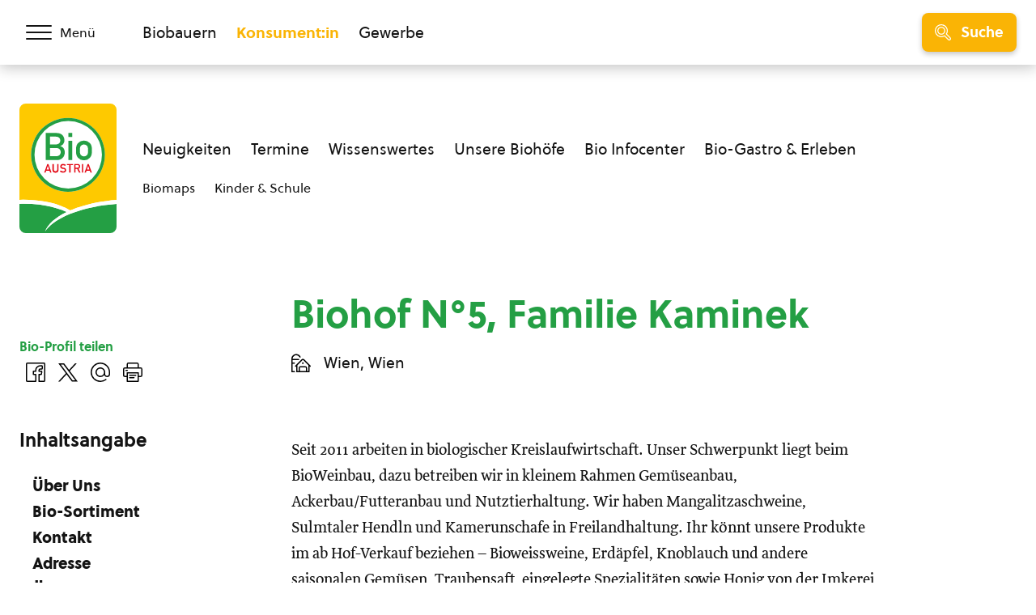

--- FILE ---
content_type: text/html; charset=UTF-8
request_url: https://www.bio-austria.at/biobauer/biohof-n5/
body_size: 29677
content:
<!DOCTYPE html>
<html class="no-js" lang="de">
<head><meta charset="UTF-8"><script>if(navigator.userAgent.match(/MSIE|Internet Explorer/i)||navigator.userAgent.match(/Trident\/7\..*?rv:11/i)){var href=document.location.href;if(!href.match(/[?&]nowprocket/)){if(href.indexOf("?")==-1){if(href.indexOf("#")==-1){document.location.href=href+"?nowprocket=1"}else{document.location.href=href.replace("#","?nowprocket=1#")}}else{if(href.indexOf("#")==-1){document.location.href=href+"&nowprocket=1"}else{document.location.href=href.replace("#","&nowprocket=1#")}}}}</script><script>(()=>{class RocketLazyLoadScripts{constructor(){this.v="1.2.6",this.triggerEvents=["keydown","mousedown","mousemove","touchmove","touchstart","touchend","wheel"],this.userEventHandler=this.t.bind(this),this.touchStartHandler=this.i.bind(this),this.touchMoveHandler=this.o.bind(this),this.touchEndHandler=this.h.bind(this),this.clickHandler=this.u.bind(this),this.interceptedClicks=[],this.interceptedClickListeners=[],this.l(this),window.addEventListener("pageshow",(t=>{this.persisted=t.persisted,this.everythingLoaded&&this.m()})),this.CSPIssue=sessionStorage.getItem("rocketCSPIssue"),document.addEventListener("securitypolicyviolation",(t=>{this.CSPIssue||"script-src-elem"!==t.violatedDirective||"data"!==t.blockedURI||(this.CSPIssue=!0,sessionStorage.setItem("rocketCSPIssue",!0))})),document.addEventListener("DOMContentLoaded",(()=>{this.k()})),this.delayedScripts={normal:[],async:[],defer:[]},this.trash=[],this.allJQueries=[]}p(t){document.hidden?t.t():(this.triggerEvents.forEach((e=>window.addEventListener(e,t.userEventHandler,{passive:!0}))),window.addEventListener("touchstart",t.touchStartHandler,{passive:!0}),window.addEventListener("mousedown",t.touchStartHandler),document.addEventListener("visibilitychange",t.userEventHandler))}_(){this.triggerEvents.forEach((t=>window.removeEventListener(t,this.userEventHandler,{passive:!0}))),document.removeEventListener("visibilitychange",this.userEventHandler)}i(t){"HTML"!==t.target.tagName&&(window.addEventListener("touchend",this.touchEndHandler),window.addEventListener("mouseup",this.touchEndHandler),window.addEventListener("touchmove",this.touchMoveHandler,{passive:!0}),window.addEventListener("mousemove",this.touchMoveHandler),t.target.addEventListener("click",this.clickHandler),this.L(t.target,!0),this.S(t.target,"onclick","rocket-onclick"),this.C())}o(t){window.removeEventListener("touchend",this.touchEndHandler),window.removeEventListener("mouseup",this.touchEndHandler),window.removeEventListener("touchmove",this.touchMoveHandler,{passive:!0}),window.removeEventListener("mousemove",this.touchMoveHandler),t.target.removeEventListener("click",this.clickHandler),this.L(t.target,!1),this.S(t.target,"rocket-onclick","onclick"),this.M()}h(){window.removeEventListener("touchend",this.touchEndHandler),window.removeEventListener("mouseup",this.touchEndHandler),window.removeEventListener("touchmove",this.touchMoveHandler,{passive:!0}),window.removeEventListener("mousemove",this.touchMoveHandler)}u(t){t.target.removeEventListener("click",this.clickHandler),this.L(t.target,!1),this.S(t.target,"rocket-onclick","onclick"),this.interceptedClicks.push(t),t.preventDefault(),t.stopPropagation(),t.stopImmediatePropagation(),this.M()}O(){window.removeEventListener("touchstart",this.touchStartHandler,{passive:!0}),window.removeEventListener("mousedown",this.touchStartHandler),this.interceptedClicks.forEach((t=>{t.target.dispatchEvent(new MouseEvent("click",{view:t.view,bubbles:!0,cancelable:!0}))}))}l(t){EventTarget.prototype.addEventListenerWPRocketBase=EventTarget.prototype.addEventListener,EventTarget.prototype.addEventListener=function(e,i,o){"click"!==e||t.windowLoaded||i===t.clickHandler||t.interceptedClickListeners.push({target:this,func:i,options:o}),(this||window).addEventListenerWPRocketBase(e,i,o)}}L(t,e){this.interceptedClickListeners.forEach((i=>{i.target===t&&(e?t.removeEventListener("click",i.func,i.options):t.addEventListener("click",i.func,i.options))})),t.parentNode!==document.documentElement&&this.L(t.parentNode,e)}D(){return new Promise((t=>{this.P?this.M=t:t()}))}C(){this.P=!0}M(){this.P=!1}S(t,e,i){t.hasAttribute&&t.hasAttribute(e)&&(event.target.setAttribute(i,event.target.getAttribute(e)),event.target.removeAttribute(e))}t(){this._(this),"loading"===document.readyState?document.addEventListener("DOMContentLoaded",this.R.bind(this)):this.R()}k(){let t=[];document.querySelectorAll("script[type=rocketlazyloadscript][data-rocket-src]").forEach((e=>{let i=e.getAttribute("data-rocket-src");if(i&&!i.startsWith("data:")){0===i.indexOf("//")&&(i=location.protocol+i);try{const o=new URL(i).origin;o!==location.origin&&t.push({src:o,crossOrigin:e.crossOrigin||"module"===e.getAttribute("data-rocket-type")})}catch(t){}}})),t=[...new Map(t.map((t=>[JSON.stringify(t),t]))).values()],this.T(t,"preconnect")}async R(){this.lastBreath=Date.now(),this.j(this),this.F(this),this.I(),this.W(),this.q(),await this.A(this.delayedScripts.normal),await this.A(this.delayedScripts.defer),await this.A(this.delayedScripts.async);try{await this.U(),await this.H(this),await this.J()}catch(t){console.error(t)}window.dispatchEvent(new Event("rocket-allScriptsLoaded")),this.everythingLoaded=!0,this.D().then((()=>{this.O()})),this.N()}W(){document.querySelectorAll("script[type=rocketlazyloadscript]").forEach((t=>{t.hasAttribute("data-rocket-src")?t.hasAttribute("async")&&!1!==t.async?this.delayedScripts.async.push(t):t.hasAttribute("defer")&&!1!==t.defer||"module"===t.getAttribute("data-rocket-type")?this.delayedScripts.defer.push(t):this.delayedScripts.normal.push(t):this.delayedScripts.normal.push(t)}))}async B(t){if(await this.G(),!0!==t.noModule||!("noModule"in HTMLScriptElement.prototype))return new Promise((e=>{let i;function o(){(i||t).setAttribute("data-rocket-status","executed"),e()}try{if(navigator.userAgent.indexOf("Firefox/")>0||""===navigator.vendor||this.CSPIssue)i=document.createElement("script"),[...t.attributes].forEach((t=>{let e=t.nodeName;"type"!==e&&("data-rocket-type"===e&&(e="type"),"data-rocket-src"===e&&(e="src"),i.setAttribute(e,t.nodeValue))})),t.text&&(i.text=t.text),i.hasAttribute("src")?(i.addEventListener("load",o),i.addEventListener("error",(function(){i.setAttribute("data-rocket-status","failed-network"),e()})),setTimeout((()=>{i.isConnected||e()}),1)):(i.text=t.text,o()),t.parentNode.replaceChild(i,t);else{const i=t.getAttribute("data-rocket-type"),s=t.getAttribute("data-rocket-src");i?(t.type=i,t.removeAttribute("data-rocket-type")):t.removeAttribute("type"),t.addEventListener("load",o),t.addEventListener("error",(i=>{this.CSPIssue&&i.target.src.startsWith("data:")?(console.log("WPRocket: data-uri blocked by CSP -> fallback"),t.removeAttribute("src"),this.B(t).then(e)):(t.setAttribute("data-rocket-status","failed-network"),e())})),s?(t.removeAttribute("data-rocket-src"),t.src=s):t.src="data:text/javascript;base64,"+window.btoa(unescape(encodeURIComponent(t.text)))}}catch(i){t.setAttribute("data-rocket-status","failed-transform"),e()}}));t.setAttribute("data-rocket-status","skipped")}async A(t){const e=t.shift();return e&&e.isConnected?(await this.B(e),this.A(t)):Promise.resolve()}q(){this.T([...this.delayedScripts.normal,...this.delayedScripts.defer,...this.delayedScripts.async],"preload")}T(t,e){var i=document.createDocumentFragment();t.forEach((t=>{const o=t.getAttribute&&t.getAttribute("data-rocket-src")||t.src;if(o&&!o.startsWith("data:")){const s=document.createElement("link");s.href=o,s.rel=e,"preconnect"!==e&&(s.as="script"),t.getAttribute&&"module"===t.getAttribute("data-rocket-type")&&(s.crossOrigin=!0),t.crossOrigin&&(s.crossOrigin=t.crossOrigin),t.integrity&&(s.integrity=t.integrity),i.appendChild(s),this.trash.push(s)}})),document.head.appendChild(i)}j(t){let e={};function i(i,o){return e[o].eventsToRewrite.indexOf(i)>=0&&!t.everythingLoaded?"rocket-"+i:i}function o(t,o){!function(t){e[t]||(e[t]={originalFunctions:{add:t.addEventListener,remove:t.removeEventListener},eventsToRewrite:[]},t.addEventListener=function(){arguments[0]=i(arguments[0],t),e[t].originalFunctions.add.apply(t,arguments)},t.removeEventListener=function(){arguments[0]=i(arguments[0],t),e[t].originalFunctions.remove.apply(t,arguments)})}(t),e[t].eventsToRewrite.push(o)}function s(e,i){let o=e[i];e[i]=null,Object.defineProperty(e,i,{get:()=>o||function(){},set(s){t.everythingLoaded?o=s:e["rocket"+i]=o=s}})}o(document,"DOMContentLoaded"),o(window,"DOMContentLoaded"),o(window,"load"),o(window,"pageshow"),o(document,"readystatechange"),s(document,"onreadystatechange"),s(window,"onload"),s(window,"onpageshow");try{Object.defineProperty(document,"readyState",{get:()=>t.rocketReadyState,set(e){t.rocketReadyState=e},configurable:!0}),document.readyState="loading"}catch(t){console.log("WPRocket DJE readyState conflict, bypassing")}}F(t){let e;function i(e){return t.everythingLoaded?e:e.split(" ").map((t=>"load"===t||0===t.indexOf("load.")?"rocket-jquery-load":t)).join(" ")}function o(o){function s(t){const e=o.fn[t];o.fn[t]=o.fn.init.prototype[t]=function(){return this[0]===window&&("string"==typeof arguments[0]||arguments[0]instanceof String?arguments[0]=i(arguments[0]):"object"==typeof arguments[0]&&Object.keys(arguments[0]).forEach((t=>{const e=arguments[0][t];delete arguments[0][t],arguments[0][i(t)]=e}))),e.apply(this,arguments),this}}o&&o.fn&&!t.allJQueries.includes(o)&&(o.fn.ready=o.fn.init.prototype.ready=function(e){return t.domReadyFired?e.bind(document)(o):document.addEventListener("rocket-DOMContentLoaded",(()=>e.bind(document)(o))),o([])},s("on"),s("one"),t.allJQueries.push(o)),e=o}o(window.jQuery),Object.defineProperty(window,"jQuery",{get:()=>e,set(t){o(t)}})}async H(t){const e=document.querySelector("script[data-webpack]");e&&(await async function(){return new Promise((t=>{e.addEventListener("load",t),e.addEventListener("error",t)}))}(),await t.K(),await t.H(t))}async U(){this.domReadyFired=!0;try{document.readyState="interactive"}catch(t){}await this.G(),document.dispatchEvent(new Event("rocket-readystatechange")),await this.G(),document.rocketonreadystatechange&&document.rocketonreadystatechange(),await this.G(),document.dispatchEvent(new Event("rocket-DOMContentLoaded")),await this.G(),window.dispatchEvent(new Event("rocket-DOMContentLoaded"))}async J(){try{document.readyState="complete"}catch(t){}await this.G(),document.dispatchEvent(new Event("rocket-readystatechange")),await this.G(),document.rocketonreadystatechange&&document.rocketonreadystatechange(),await this.G(),window.dispatchEvent(new Event("rocket-load")),await this.G(),window.rocketonload&&window.rocketonload(),await this.G(),this.allJQueries.forEach((t=>t(window).trigger("rocket-jquery-load"))),await this.G();const t=new Event("rocket-pageshow");t.persisted=this.persisted,window.dispatchEvent(t),await this.G(),window.rocketonpageshow&&window.rocketonpageshow({persisted:this.persisted}),this.windowLoaded=!0}m(){document.onreadystatechange&&document.onreadystatechange(),window.onload&&window.onload(),window.onpageshow&&window.onpageshow({persisted:this.persisted})}I(){const t=new Map;document.write=document.writeln=function(e){const i=document.currentScript;i||console.error("WPRocket unable to document.write this: "+e);const o=document.createRange(),s=i.parentElement;let n=t.get(i);void 0===n&&(n=i.nextSibling,t.set(i,n));const c=document.createDocumentFragment();o.setStart(c,0),c.appendChild(o.createContextualFragment(e)),s.insertBefore(c,n)}}async G(){Date.now()-this.lastBreath>45&&(await this.K(),this.lastBreath=Date.now())}async K(){return document.hidden?new Promise((t=>setTimeout(t))):new Promise((t=>requestAnimationFrame(t)))}N(){this.trash.forEach((t=>t.remove()))}static run(){const t=new RocketLazyLoadScripts;t.p(t)}}RocketLazyLoadScripts.run()})();</script>
    
    <meta name="viewport" content="width=device-width, initial-scale=1, maximum-scale=1" >
    <link rel="profile" href="https://gmpg.org/xfn/11">
    <meta name='robots' content='index, follow, max-image-preview:large, max-snippet:-1, max-video-preview:-1' />
	<style>img:is([sizes="auto" i], [sizes^="auto," i]) { contain-intrinsic-size: 3000px 1500px }</style>
	<link rel="preload" href="https://cdn.bio-austria.at/app/themes/bioaustria/dist/fonts/Soleil-Regular.woff2" as="font" type="font/woff2" crossorigin>
	<!-- This site is optimized with the Yoast SEO plugin v26.5 - https://yoast.com/wordpress/plugins/seo/ -->
	<title>Biohof N°5, Familie Kaminek - BIO AUSTRIA</title>
	<link rel="canonical" href="https://www.bio-austria.at/biobauer/biohof-n5/" />
	<meta property="og:locale" content="de_DE" />
	<meta property="og:type" content="article" />
	<meta property="og:title" content="Biohof N°5, Familie Kaminek - BIO AUSTRIA" />
	<meta property="og:description" content="Seit 2011 arbeiten in biologischer Kreislaufwirtschaft. Unser Schwerpunkt liegt beim BioWeinbau, dazu betreiben wir in kleinem Rahmen Gemüseanbau, Ackerbau/Futteranbau und Nutztierhaltung. Wir haben Mangalitzaschweine, Sulmtaler Hendln und Kamerunschafe in Freilandhaltung. [&hellip;]" />
	<meta property="og:url" content="https://www.bio-austria.at/biobauer/biohof-n5/" />
	<meta property="og:site_name" content="BIO AUSTRIA" />
	<meta property="article:publisher" content="https://www.facebook.com/BioAustria" />
	<meta property="article:modified_time" content="2026-01-11T02:19:05+00:00" />
	<meta name="twitter:card" content="summary_large_image" />
	<meta name="twitter:site" content="@BioAustria" />
	<script type="application/ld+json" class="yoast-schema-graph">{"@context":"https://schema.org","@graph":[{"@type":"WebPage","@id":"https://www.bio-austria.at/biobauer/biohof-n5/","url":"https://www.bio-austria.at/biobauer/biohof-n5/","name":"Biohof N°5, Familie Kaminek - BIO AUSTRIA","isPartOf":{"@id":"https://www.bio-austria.at/#website"},"datePublished":"2022-11-30T15:35:14+00:00","dateModified":"2026-01-11T02:19:05+00:00","breadcrumb":{"@id":"https://www.bio-austria.at/biobauer/biohof-n5/#breadcrumb"},"inLanguage":"de","potentialAction":[{"@type":"ReadAction","target":["https://www.bio-austria.at/biobauer/biohof-n5/"]}]},{"@type":"BreadcrumbList","@id":"https://www.bio-austria.at/biobauer/biohof-n5/#breadcrumb","itemListElement":[{"@type":"ListItem","position":1,"name":"Startseite","item":"https://www.bio-austria.at/"},{"@type":"ListItem","position":2,"name":"Biohof N°5, Familie Kaminek"}]},{"@type":"WebSite","@id":"https://www.bio-austria.at/#website","url":"https://www.bio-austria.at/","name":"BIO AUSTRIA","description":"","publisher":{"@id":"https://www.bio-austria.at/#organization"},"potentialAction":[{"@type":"SearchAction","target":{"@type":"EntryPoint","urlTemplate":"https://www.bio-austria.at/?s={search_term_string}"},"query-input":{"@type":"PropertyValueSpecification","valueRequired":true,"valueName":"search_term_string"}}],"inLanguage":"de"},{"@type":"Organization","@id":"https://www.bio-austria.at/#organization","name":"BIO AUSTRIA","url":"https://www.bio-austria.at/","logo":{"@type":"ImageObject","inLanguage":"de","@id":"https://www.bio-austria.at/#/schema/logo/image/","url":"","contentUrl":"","caption":"BIO AUSTRIA"},"image":{"@id":"https://www.bio-austria.at/#/schema/logo/image/"},"sameAs":["https://www.facebook.com/BioAustria","https://x.com/BioAustria","https://www.instagram.com/bio_austria/","https://www.youtube.com/user/BioAustria"]}]}</script>
	<!-- / Yoast SEO plugin. -->


<link rel='dns-prefetch' href='//www.google.com' />
<link rel='dns-prefetch' href='//cdn.bio-austria.at' />

<link href='https://cdn.bio-austria.at' rel='preconnect' />
<link rel="alternate" type="application/rss+xml" title="BIO AUSTRIA &raquo; Feed" href="https://www.bio-austria.at/feed/" />
<link rel="alternate" type="text/calendar" title="BIO AUSTRIA &raquo; iCal Feed" href="https://www.bio-austria.at/events/?ical=1" />
<link rel="icon" href="https://cdn.bio-austria.at/app/themes/bioaustria/dist/favicon/favicon.ico" sizes="any"><link rel="icon" href="https://cdn.bio-austria.at/app/themes/bioaustria/dist/favicon/icon.svg" type="image/svg+xml"><link rel="apple-touch-icon" href="https://cdn.bio-austria.at/app/themes/bioaustria/dist/favicon/apple-touch-icon.png"><link rel="manifest" href="/app/themes/bioaustria/dist/favicon/manifest.json" crossOrigin="use-credentials"><style id='safe-svg-svg-icon-style-inline-css' type='text/css'>
.safe-svg-cover{text-align:center}.safe-svg-cover .safe-svg-inside{display:inline-block;max-width:100%}.safe-svg-cover svg{fill:currentColor;height:100%;max-height:100%;max-width:100%;width:100%}

</style>
<link rel='stylesheet' id='search-filter-plugin-styles-css' href='https://cdn.bio-austria.at/app/plugins/search-filter-pro/public/assets/css/search-filter.min.css?ver=2.5.21' type='text/css' media='all' />
<link rel='stylesheet' id='wp-members-css' href='https://cdn.bio-austria.at/app/plugins/wp-members/assets/css/forms/generic-no-float.min.css?ver=3.5.4.3' type='text/css' media='all' />
<link data-minify="1" rel='stylesheet' id='borlabs-cookie-css' href='https://cdn.bio-austria.at/app/cache/min/1/app/cache/borlabs-cookie/borlabs-cookie_1_de.css?ver=1765292077' type='text/css' media='all' />
<link data-minify="1" rel='stylesheet' id='eeb-css-frontend-css' href='https://cdn.bio-austria.at/app/cache/min/1/app/plugins/email-encoder-bundle/core/includes/assets/css/style.css?ver=1765292077' type='text/css' media='all' />
<link data-minify="1" rel='stylesheet' id='woda-main-css' href='https://cdn.bio-austria.at/app/cache/min/1/app/themes/bioaustria/dist/css/main-DaqWYVe1.css?ver=1765292077' type='text/css' media='all' />
<link data-minify="1" rel='stylesheet' id='woda-print-css' href='https://cdn.bio-austria.at/app/cache/min/1/app/themes/bioaustria/dist/css/print-DRNN1xWj.css?ver=1765292077' type='text/css' media='all' />
<meta name="sentry-trace" content="38489eeb3aaf43de8cfb69b70e65f6c9-7b89c4fb56684310-0" />
<meta name="traceparent" content="" />
<meta name="baggage" content="sentry-trace_id=38489eeb3aaf43de8cfb69b70e65f6c9,sentry-sample_rate=0.05,sentry-transaction=%2Fbiobauer%2F%7Bacm_profile%7D,sentry-public_key=0cc6c880c3da5ea6b724ec9a3f3c20e2,sentry-org_id=4508081900224512,sentry-release=1.0.0,sentry-environment=production,sentry-sampled=false,sentry-sample_rand=0.293064" />
<script type="text/javascript" defer data-domain='bio-austria.at' data-api='https://www.bio-austria.at/wp-json/1abc85/v1/b55b/4540de5e' data-cfasync='false' src="//cdn.bio-austria.at/app/uploads/a40bcfc90c/d43684ed.js?ver=1768138203" id="plausible-analytics-js"></script>
<script type="text/javascript" id="plausible-analytics-js-after">
/* <![CDATA[ */
window.plausible = window.plausible || function() { (window.plausible.q = window.plausible.q || []).push(arguments) }
/* ]]> */
</script>
<script type="text/javascript" src="https://cdn.bio-austria.at/wp/wp-includes/js/jquery/jquery.min.js?ver=3.7.1" id="jquery-core-js"></script>
<script type="text/javascript" src="https://cdn.bio-austria.at/wp/wp-includes/js/jquery/jquery-migrate.min.js?ver=3.4.1" id="jquery-migrate-js" data-rocket-defer defer></script>
<script type="text/javascript" id="search-filter-plugin-build-js-extra">
/* <![CDATA[ */
var SF_LDATA = {"ajax_url":"https:\/\/www.bio-austria.at\/wp\/wp-admin\/admin-ajax.php","home_url":"https:\/\/www.bio-austria.at\/","extensions":[]};
/* ]]> */
</script>
<script type="rocketlazyloadscript" data-rocket-type="text/javascript" data-rocket-src="https://cdn.bio-austria.at/app/plugins/search-filter-pro/public/assets/js/search-filter-build.min.js?ver=2.5.21" id="search-filter-plugin-build-js" data-rocket-defer defer></script>
<script type="rocketlazyloadscript" data-rocket-type="text/javascript" data-rocket-src="https://cdn.bio-austria.at/app/plugins/search-filter-pro/public/assets/js/chosen.jquery.min.js?ver=2.5.21" id="search-filter-plugin-chosen-js"></script>
<script type="text/javascript" id="borlabs-cookie-prioritize-js-extra">
/* <![CDATA[ */
var borlabsCookiePrioritized = {"domain":"www.bio-austria.at","path":"\/","version":"1","bots":"","optInJS":{"statistics":{"google-analytics":"[base64]"}}};
/* ]]> */
</script>
<script type="rocketlazyloadscript" data-rocket-type="text/javascript" data-rocket-src="https://cdn.bio-austria.at/app/plugins/borlabs-cookie/assets/javascript/borlabs-cookie-prioritize.min.js?ver=2.3.5" id="borlabs-cookie-prioritize-js" data-rocket-defer defer></script>
<script type="rocketlazyloadscript" data-minify="1" data-rocket-type="text/javascript" data-rocket-src="https://cdn.bio-austria.at/app/cache/min/1/app/plugins/email-encoder-bundle/core/includes/assets/js/custom.js?ver=1765294168" id="eeb-js-frontend-js" data-rocket-defer defer></script>
<link rel="https://api.w.org/" href="https://www.bio-austria.at/wp-json/" /><link rel="alternate" title="JSON" type="application/json" href="https://www.bio-austria.at/wp-json/wp/v2/acm_profile/148480" /><link rel="EditURI" type="application/rsd+xml" title="RSD" href="https://www.bio-austria.at/wp/xmlrpc.php?rsd" />
<link rel='shortlink' href='https://www.bio-austria.at/?p=148480' />
<link rel="alternate" title="oEmbed (JSON)" type="application/json+oembed" href="https://www.bio-austria.at/wp-json/oembed/1.0/embed?url=https%3A%2F%2Fwww.bio-austria.at%2Fbiobauer%2Fbiohof-n5%2F" />
<link rel="alternate" title="oEmbed (XML)" type="text/xml+oembed" href="https://www.bio-austria.at/wp-json/oembed/1.0/embed?url=https%3A%2F%2Fwww.bio-austria.at%2Fbiobauer%2Fbiohof-n5%2F&#038;format=xml" />
<meta name="tec-api-version" content="v1"><meta name="tec-api-origin" content="https://www.bio-austria.at"><link rel="alternate" href="https://www.bio-austria.at/wp-json/tribe/events/v1/" /><style>@font-face{font-family:'Arsilon';src:url("https://cdn.bio-austria.at/app/themes/bioaustria/dist/fonts/Arsilon.woff2")format("woff2"),url("https://cdn.bio-austria.at/app/themes/bioaustria/dist/fonts/Arsilon.woff")format("woff");font-weight:400;font-display:swap;}
@font-face{font-family:'Sirba';src:url("https://cdn.bio-austria.at/app/themes/bioaustria/dist/fonts/Sirba-Black.woff2")format("woff2"),url("https://cdn.bio-austria.at/app/themes/bioaustria/dist/fonts/Sirba-Black.woff")format("woff");font-weight:900;font-display:swap;}
@font-face{font-family:'Sirba';src:url("https://cdn.bio-austria.at/app/themes/bioaustria/dist/fonts/Sirba-Bold.woff2")format("woff2"),url("https://cdn.bio-austria.at/app/themes/bioaustria/dist/fonts/Sirba-Bold.woff")format("woff");font-weight:700;font-display:swap;}
@font-face{font-family:'Sirba';src:url("https://cdn.bio-austria.at/app/themes/bioaustria/dist/fonts/Sirba-Italic.woff2")format("woff2"),url("https://cdn.bio-austria.at/app/themes/bioaustria/dist/fonts/Sirba-Italic.woff")format("woff");font-weight:400;font-style:italic;font-display:swap;}
@font-face{font-family:'Sirba';src:url("https://cdn.bio-austria.at/app/themes/bioaustria/dist/fonts/Sirba-Regular.woff2")format("woff2"),url("https://cdn.bio-austria.at/app/themes/bioaustria/dist/fonts/Sirba-Regular.woff")format("woff");font-weight:400;font-display:swap;}
@font-face{font-family:'Soleil';src:url("https://cdn.bio-austria.at/app/themes/bioaustria/dist/fonts/Soleil-Bold.woff2")format("woff2"),url("https://cdn.bio-austria.at/app/themes/bioaustria/dist/fonts/Soleil-Bold.woff")format("woff");font-weight:700;font-display:swap;}
@font-face{font-family:'Soleil';src:url("https://cdn.bio-austria.at/app/themes/bioaustria/dist/fonts/Soleil-Extrabold.woff2")format("woff2"),url("https://cdn.bio-austria.at/app/themes/bioaustria/dist/fonts/Soleil-Extrabold.woff")format("woff");font-weight:800;font-display:swap;}
@font-face{font-family:'Soleil';src:url("https://cdn.bio-austria.at/app/themes/bioaustria/dist/fonts/Soleil-Italic.woff2")format("woff2"),url("https://cdn.bio-austria.at/app/themes/bioaustria/dist/fonts/Soleil-Italic.woff")format("woff");font-weight:400;font-style:italic;font-display:swap;}
@font-face{font-family:'Soleil';src:url("https://cdn.bio-austria.at/app/themes/bioaustria/dist/fonts/Soleil-Regular.woff2")format("woff2"),url("https://cdn.bio-austria.at/app/themes/bioaustria/dist/fonts/Soleil-Regular.woff")format("woff");font-weight:400;font-display:swap;}
@font-face{font-family:'lg';src:url("https://cdn.bio-austria.at/app/themes/bioaustria/dist/fonts/lg.woff")format("woff"),url("https://cdn.bio-austria.at/app/themes/bioaustria/dist/fonts/lg.ttf")format("truetype");font-weight:400;font-display:swap;}</style><noscript><style id="rocket-lazyload-nojs-css">.rll-youtube-player, [data-lazy-src]{display:none !important;}</style></noscript></head>
<body class="acm_profile-template-default single single-acm_profile postid-148480 wp-embed-responsive tribe-no-js domain-konsument">
    <div id="root">
                        <header class="header">
            <div id="header-main" class="header__top">
                <div class="header__container header__container--top container">
                    <div class="header__left">
                        <div class="header__menu-toggle">
                            <button id="main-menu-toggle" class="menu-toggle menu-toggle--menu" aria-label="Menü öffnen/schließen">
                                <span class="menu-toggle__hamburger">
                                    <span></span>
                                </span>
                                    <span class="menu-toggle__label">
                                    <span>Menü</span>
                                    <span>Schließen</span>
                                </span>
                            </button>
                        </div>
                    </div>
                    <div class="header__mid">
                        <div class="header__split">
                                    <ul  class="nav-menu">
            <li class="">
                <a
                    href="https://www.bio-austria.at/bio-bauern/"
                    aria-label="Zum Biobauern Bereich wechseln"
                >Biobauern</a>
            </li>
            <li class="current-menu-item">
                <a
                    href="https://www.bio-austria.at/bio-konsument/"
                    aria-label="Zum Konsument:innen Bereich wechseln"
                >Konsument:in</a>
            </li>
            <li class="">
                <a
                    href="https://www.bio-austria.at/bio-partner/"
                    aria-label="Zum Bereich für Gewerbe wechseln"
                >Gewerbe</a>
            </li>
        </ul>
                                                            </div>
                    </div>
                    <div class="header__right">
                        <div class="header__search-toggle">
                            <button id="search-toggle" class="menu-toggle menu-toggle--search button button--yellow button--icon button--md">
                                        <i  class="icon button__icon"><svg version="1.1" id="Layer_1" xmlns="http://www.w3.org/2000/svg" x="0" y="0" viewBox="0 0 24 24" xml:space="preserve"><path d="M9.608 15.522a5.92 5.92 0 01-5.914-5.914 5.92 5.92 0 015.914-5.914 5.92 5.92 0 015.914 5.914 5.92 5.92 0 01-5.914 5.914zm0-10.328c-2.434 0-4.414 1.98-4.414 4.414s1.98 4.414 4.414 4.414 4.414-1.98 4.414-4.414-1.98-4.414-4.414-4.414z"/><path d="M21.411 24.006c-.694 0-1.345-.27-1.835-.76l-5.264-5.264a9.553 9.553 0 01-6.706 1.022 9.537 9.537 0 01-6.058-4.165C-1.336 10.396-.068 4.436 4.374 1.552A9.551 9.551 0 019.589.006a9.581 9.581 0 018.07 4.372 9.666 9.666 0 01.319 9.933l5.267 5.265c.49.49.76 1.142.76 1.835 0 .694-.271 1.345-.76 1.835s-1.141.76-1.834.76zm-6.986-7.721c.2 0 .389.078.531.22l5.68 5.68c.207.207.482.321.775.321a1.093 1.093 0 00.774-1.87l-5.648-5.646a.751.751 0 01-.134-.972 8.113 8.113 0 00-.001-8.824A8.049 8.049 0 0011.29 1.68a8.062 8.062 0 00-6.1 1.13C3.378 3.987 2.131 5.803 1.68 7.923s-.051 4.286 1.126 6.099a8.049 8.049 0 005.112 3.514 8.059 8.059 0 006.1-1.13.743.743 0 01.407-.121z"/></svg></i>
                                        <span class="menu-toggle__label">Suche</span>
                            </button>
                        </div>
                                                <span class="header__slogan"><span>Bio,</span>
<span>regional, </span>
<span>sicher.</span></span>                                <a  class="logo header__logo header__logo--top" href="https://www.bio-austria.at/bio-konsument/">
                        <img
                src="https://cdn.bio-austria.at/app/themes/bioaustria/dist/images/bio-austria-logo.svg"
                alt="Bio Austria Logo"
                width="60"
                height="80">
                </a>
                            </div>
                </div>
            </div>
            <div class="header__bottom">
                <div class="header__container header__container--bottom container">
                    <div class="header__left">
                                <a  class="logo header__logo header__logo--bottom" href="https://www.bio-austria.at/bio-konsument/">
                        <img
                src="https://cdn.bio-austria.at/app/themes/bioaustria/dist/images/bio-austria-logo.svg"
                alt="Bio Austria Logo"
                width="120"
                height="160">
                </a>
                            </div>
                    <div class="header__mid">
                        <div class="header__nav-wrap">
                            <ul id="menu-konsument-navigation" class="nav-menu nav-menu--primary"><li id="menu-item-87579" class="menu-item menu-item-type-post_type menu-item-object-page menu-item-87579"><a href="https://www.bio-austria.at/bio-konsument/neuigkeiten/">Neuigkeiten</a></li>
<li id="menu-item-87580" class="menu-item menu-item-type-post_type menu-item-object-page menu-item-87580"><a href="https://www.bio-austria.at/bio-konsument/termine/">Termine</a></li>
<li id="menu-item-87581" class="menu-item menu-item-type-post_type menu-item-object-page menu-item-87581"><a href="https://www.bio-austria.at/bio-konsument/was-ist-bio/">Wissenswertes</a></li>
<li id="menu-item-96676" class="menu-item menu-item-type-post_type menu-item-object-page menu-item-96676"><a href="https://www.bio-austria.at/bio-konsument/unsere-biobaeuerinnen-und-bauern/">Unsere Biohöfe</a></li>
<li id="menu-item-87583" class="menu-item menu-item-type-post_type menu-item-object-page menu-item-87583"><a href="https://www.bio-austria.at/bio-konsument/bio-infocenter/">Bio Infocenter</a></li>
<li id="menu-item-98165" class="menu-item menu-item-type-post_type menu-item-object-page menu-item-98165"><a href="https://www.bio-austria.at/bio-konsument/bio-erleben/" title="#">Bio-Gastro &#038; Erleben</a></li>
</ul><ul id="menu-konsument-navigation-2" class="nav-menu nav-menu--secondary"><li id="menu-item-99418" class="menu-item menu-item-type-custom menu-item-object-custom menu-item-99418"><a href="https://www.bio-austria.at/biomap/">Biomaps</a></li>
<li id="menu-item-138835" class="menu-item menu-item-type-custom menu-item-object-custom menu-item-138835"><a href="https://www.bio-austria.at/bio-konsument/bio-infocenter/schule/">Kinder &#038; Schule</a></li>
</ul>                        </div>
                    </div>
                    <div class="header__right"></div>
                </div>
            </div>
        </header>
                        <div id="search-bar" class="search-bar">
            <div class="search-bar__container">
                <div class="search-bar__form">
                            <div  class="search-form">
            <form role="search" method="get" class="search-form__form" action="https://www.bio-austria.at/suche/">
                <label>
                    <span class="screen-reader-text">Suche</span>
                    <input type="search" class="search-field" placeholder="Neuigkeiten, Termine, &nbsp;…" value="" name="_sf_s">
                            <i  class="icon"><svg version="1.1" id="Layer_1" xmlns="http://www.w3.org/2000/svg" x="0" y="0" viewBox="0 0 24 24" xml:space="preserve"><path d="M9.608 15.522a5.92 5.92 0 01-5.914-5.914 5.92 5.92 0 015.914-5.914 5.92 5.92 0 015.914 5.914 5.92 5.92 0 01-5.914 5.914zm0-10.328c-2.434 0-4.414 1.98-4.414 4.414s1.98 4.414 4.414 4.414 4.414-1.98 4.414-4.414-1.98-4.414-4.414-4.414z"/><path d="M21.411 24.006c-.694 0-1.345-.27-1.835-.76l-5.264-5.264a9.553 9.553 0 01-6.706 1.022 9.537 9.537 0 01-6.058-4.165C-1.336 10.396-.068 4.436 4.374 1.552A9.551 9.551 0 019.589.006a9.581 9.581 0 018.07 4.372 9.666 9.666 0 01.319 9.933l5.267 5.265c.49.49.76 1.142.76 1.835 0 .694-.271 1.345-.76 1.835s-1.141.76-1.834.76zm-6.986-7.721c.2 0 .389.078.531.22l5.68 5.68c.207.207.482.321.775.321a1.093 1.093 0 00.774-1.87l-5.648-5.646a.751.751 0 01-.134-.972 8.113 8.113 0 00-.001-8.824A8.049 8.049 0 0011.29 1.68a8.062 8.062 0 00-6.1 1.13C3.378 3.987 2.131 5.803 1.68 7.923s-.051 4.286 1.126 6.099a8.049 8.049 0 005.112 3.514 8.059 8.059 0 006.1-1.13.743.743 0 01.407-.121z"/></svg></i>
                        </label>
                <did style="display:none;">
                    <input type="hidden" value="konsument" name="d">
                </did>
                <input type="submit" class="search-submit" value="Finden">
            </form>
        </div>
                            <button class="search-bar__close" data-se-toggle>        <i  class="icon"><svg xmlns="http://www.w3.org/2000/svg" viewBox="0 0 24 24"><path d="M14.3 12.179a.25.25 0 010-.354l9.263-9.262A1.5 1.5 0 0021.439.442L12.177 9.7a.25.25 0 01-.354 0L2.561.442A1.5 1.5 0 00.439 2.563L9.7 11.825a.25.25 0 010 .354L.439 21.442a1.5 1.5 0 002.122 2.121l9.262-9.263a.25.25 0 01.354 0l9.262 9.263a1.5 1.5 0 002.122-2.121z"/></svg></i>
        </button>
                </div>
            </div>
        </div>
                        <div id="mobile-menu" class="mobile-menu">
            <div class="mobile-menu__domain-menu">
                        <ul  class="nav-menu nav-menu--nowrap">
            <li class="">
                <a
                    href="https://www.bio-austria.at/bio-bauern/"
                    aria-label="Zum Biobauern Bereich wechseln"
                >Biobauern</a>
            </li>
            <li class="current-menu-item">
                <a
                    href="https://www.bio-austria.at/bio-konsument/"
                    aria-label="Zum Konsument:innen Bereich wechseln"
                >Konsument:in</a>
            </li>
            <li class="">
                <a
                    href="https://www.bio-austria.at/bio-partner/"
                    aria-label="Zum Bereich für Gewerbe wechseln"
                >Gewerbe</a>
            </li>
        </ul>
                    </div>
            <div class="mobile-menu__scroll-container">
                <div class="mobile-menu__top">
                            <a  class="logo mobile-menu__logo" href="https://www.bio-austria.at/bio-konsument/">
                        <img
                src="https://cdn.bio-austria.at/app/themes/bioaustria/dist/images/bio-austria-logo.svg"
                alt="Bio Austria Logo"
                width="120"
                height="160">
                </a>
                            <div class="mobile-menu__search">
                                <div  class="search-form">
            <form role="search" method="get" class="search-form__form" action="https://www.bio-austria.at/suche/">
                <label>
                    <span class="screen-reader-text">Suche</span>
                    <input type="search" class="search-field" placeholder="Neuigkeiten, Termine, &nbsp;…" value="" name="_sf_s">
                            <i  class="icon"><svg version="1.1" id="Layer_1" xmlns="http://www.w3.org/2000/svg" x="0" y="0" viewBox="0 0 24 24" xml:space="preserve"><path d="M9.608 15.522a5.92 5.92 0 01-5.914-5.914 5.92 5.92 0 015.914-5.914 5.92 5.92 0 015.914 5.914 5.92 5.92 0 01-5.914 5.914zm0-10.328c-2.434 0-4.414 1.98-4.414 4.414s1.98 4.414 4.414 4.414 4.414-1.98 4.414-4.414-1.98-4.414-4.414-4.414z"/><path d="M21.411 24.006c-.694 0-1.345-.27-1.835-.76l-5.264-5.264a9.553 9.553 0 01-6.706 1.022 9.537 9.537 0 01-6.058-4.165C-1.336 10.396-.068 4.436 4.374 1.552A9.551 9.551 0 019.589.006a9.581 9.581 0 018.07 4.372 9.666 9.666 0 01.319 9.933l5.267 5.265c.49.49.76 1.142.76 1.835 0 .694-.271 1.345-.76 1.835s-1.141.76-1.834.76zm-6.986-7.721c.2 0 .389.078.531.22l5.68 5.68c.207.207.482.321.775.321a1.093 1.093 0 00.774-1.87l-5.648-5.646a.751.751 0 01-.134-.972 8.113 8.113 0 00-.001-8.824A8.049 8.049 0 0011.29 1.68a8.062 8.062 0 00-6.1 1.13C3.378 3.987 2.131 5.803 1.68 7.923s-.051 4.286 1.126 6.099a8.049 8.049 0 005.112 3.514 8.059 8.059 0 006.1-1.13.743.743 0 01.407-.121z"/></svg></i>
                        </label>
                <did style="display:none;">
                    <input type="hidden" value="konsument" name="d">
                </did>
                <input type="submit" class="search-submit" value="Finden">
            </form>
        </div>
                            </div>
                    <div></div>
                </div>
                <div class="mobile-menu__menu-wrap">
                    <div class="mobile-menu__menu">
                                                <ul id="menu-konsument-hauptmenue" class="nav-menu nav-menu--main"><li id="menu-item-87164" class="menu-item menu-item-type-custom menu-item-object-custom menu-item-has-children menu-item-87164"><a href="#">Aktuelles</a>
<ul class="sub-menu">
	<li id="menu-item-96270" class="menu-item menu-item-type-post_type menu-item-object-page menu-item-96270"><a href="https://www.bio-austria.at/bio-konsument/neuigkeiten/">Neuigkeiten</a></li>
	<li id="menu-item-96271" class="menu-item menu-item-type-post_type menu-item-object-page menu-item-96271"><a href="https://www.bio-austria.at/bio-konsument/termine/">Termine</a></li>
	<li id="menu-item-543621" class="menu-item menu-item-type-custom menu-item-object-custom menu-item-543621"><a href="https://www.bio-austria.at/jobboerse/">Jobbörse</a></li>
</ul>
</li>
<li id="menu-item-96276" class="menu-item menu-item-type-post_type menu-item-object-page menu-item-has-children menu-item-96276"><a href="https://www.bio-austria.at/bio-konsument/was-ist-bio/">Wissenswertes zu Bio</a>
<ul class="sub-menu">
	<li id="menu-item-96279" class="menu-item menu-item-type-post_type menu-item-object-page menu-item-96279"><a href="https://www.bio-austria.at/bio-konsument/was-ist-bio/was-bedeutet-bio/">Was ist Bio?</a></li>
	<li id="menu-item-87175" class="menu-item menu-item-type-post_type menu-item-object-page menu-item-87175"><a href="https://www.bio-austria.at/bio-konsument/was-ist-bio/bio-einfach-verstehen/">Bio einfach verstehen?</a></li>
	<li id="menu-item-96281" class="menu-item menu-item-type-post_type menu-item-object-page menu-item-96281"><a href="https://www.bio-austria.at/bio-konsument/was-ist-bio/wir-schauen-aufs-ganze/">Wir schauen aufs Ganze</a></li>
	<li id="menu-item-87195" class="menu-item menu-item-type-post_type menu-item-object-page menu-item-87195"><a href="https://www.bio-austria.at/bio-konsument/was-ist-bio/faq/">FAQ</a></li>
</ul>
</li>
<li id="menu-item-96316" class="menu-item menu-item-type-post_type menu-item-object-page menu-item-has-children menu-item-96316"><a href="https://www.bio-austria.at/bio-konsument/unsere-biobaeuerinnen-und-bauern/">Unsere Biobäuerinnen und -bauern</a>
<ul class="sub-menu">
	<li id="menu-item-96326" class="menu-item menu-item-type-post_type menu-item-object-page menu-item-96326"><a href="https://www.bio-austria.at/bio-konsument/unsere-biobaeuerinnen-und-bauern/auszeichnungen/">Auszeichnungen</a></li>
	<li id="menu-item-87200" class="menu-item menu-item-type-post_type menu-item-object-page menu-item-87200"><a href="https://www.bio-austria.at/bio-konsument/unsere-biobaeuerinnen-und-bauern/schaubauernhoefe/">Schau zum Biobauernhof</a></li>
	<li id="menu-item-87201" class="menu-item menu-item-type-post_type menu-item-object-page menu-item-87201"><a href="https://www.bio-austria.at/bio-konsument/unsere-biobaeuerinnen-und-bauern/info-bio-baeuerinnen/">Info Bio-Bäuerinnen</a></li>
	<li id="menu-item-87185" class="menu-item menu-item-type-custom menu-item-object-custom menu-item-87185"><a href="https://www.bio-austria.at/bio-konsument/bauernprofile/">Unsere <span class="small-caps">BIO AUSTRIA</span> Betriebe</a></li>
</ul>
</li>
<li id="menu-item-87184" class="menu-item menu-item-type-post_type menu-item-object-page menu-item-has-children menu-item-87184"><a href="https://www.bio-austria.at/bio-konsument/bio-infocenter/">Bio-Infocenter</a>
<ul class="sub-menu">
	<li id="menu-item-87197" class="menu-item menu-item-type-post_type menu-item-object-page menu-item-87197"><a href="https://www.bio-austria.at/bio-konsument/downloadcenter/">Downloadcenter</a></li>
	<li id="menu-item-87203" class="menu-item menu-item-type-post_type menu-item-object-page menu-item-87203"><a href="https://www.bio-austria.at/bio-konsument/biolife/">BioLife</a></li>
	<li id="menu-item-96368" class="menu-item menu-item-type-custom menu-item-object-custom menu-item-96368"><a href="https://www.bio-austria.at/bio-konsument/bio-infocenter/#biolife-einkaufsfuehrer-broschueren">Einkaufsführer, Broschüren</a></li>
	<li id="menu-item-87177" class="menu-item menu-item-type-custom menu-item-object-custom menu-item-87177"><a href="https://www.bio-austria.at/biomap/">Biomaps</a></li>
	<li id="menu-item-98668" class="menu-item menu-item-type-custom menu-item-object-custom menu-item-98668"><a href="https://www.bio-austria.at/bio-konsument/bio-infocenter/#bio-produkte-produktkarten-lebensmittel-der-woche">Bio-Produkte</a></li>
	<li id="menu-item-98669" class="menu-item menu-item-type-custom menu-item-object-custom menu-item-98669"><a href="https://www.bio-austria.at/bio-konsument/bio-infocenter/#bio-rezepte-rezept-einsenden">Bio-Rezepte</a></li>
	<li id="menu-item-96370" class="menu-item menu-item-type-custom menu-item-object-custom menu-item-96370"><a href="https://www.bio-austria.at/bio-konsument/downloadcenter/?_sft_k_downloadtyp=filme">Filme</a></li>
	<li id="menu-item-148174" class="menu-item menu-item-type-custom menu-item-object-custom menu-item-148174"><a href="https://www.bio-austria.at/bio-konsument/was-ist-bio/bio-einfach-verstehen/#bio-austria-podcast-lets-talk-about-bio">Podcast Let´s talk about Bio</a></li>
	<li id="menu-item-139343" class="menu-item menu-item-type-post_type menu-item-object-page menu-item-139343"><a href="https://www.bio-austria.at/bio-konsument/bio-infocenter/schule/">Bio für Kinder und Schulen</a></li>
</ul>
</li>
<li id="menu-item-98164" class="menu-item menu-item-type-post_type menu-item-object-page menu-item-has-children menu-item-98164"><a href="https://www.bio-austria.at/bio-konsument/bio-erleben/" title="#">Bio-Gastro &#038; Erleben</a>
<ul class="sub-menu">
	<li id="menu-item-151946" class="menu-item menu-item-type-custom menu-item-object-custom menu-item-151946"><a href="https://www.bio-austria.at/bio-konsument/bio-erleben/#bio-gastronomie">Bio-Gastronomie</a></li>
	<li id="menu-item-151945" class="menu-item menu-item-type-custom menu-item-object-custom menu-item-151945"><a href="https://www.bio-austria.at/bio-konsument/bio-erleben/#bio-urlaub">Bio-Urlaub</a></li>
	<li id="menu-item-151942" class="menu-item menu-item-type-custom menu-item-object-custom menu-item-151942"><a href="https://www.bio-austria.at/bio-konsument/bio-erleben/#bio-freizeit">Bio-Freizeit</a></li>
	<li id="menu-item-134777" class="menu-item menu-item-type-custom menu-item-object-custom menu-item-134777"><a href="https://www.bio-austria.at/bio-konsument/bio-erleben/#urlaub-am-biobauernhof">Urlaub am Biobauernhof</a></li>
</ul>
</li>
<li id="menu-item-87233" class="menu-item menu-item-type-custom menu-item-object-custom menu-item-has-children menu-item-87233"><a href="https://www.bio-austria.at/bio-austria/"><span class="small-caps">BIO AUSTRIA</span></a>
<ul class="sub-menu">
	<li id="menu-item-99624" class="menu-item menu-item-type-post_type menu-item-object-page menu-item-99624"><a href="https://www.bio-austria.at/links-fuer-konsumenten/">Linksammlung für Konsumenten</a></li>
	<li id="menu-item-87262" class="neu menu-item menu-item-type-post_type menu-item-object-page menu-item-87262"><a href="https://www.bio-austria.at/fotogalerie-konsumenten/">Fotogalerie</a></li>
	<li id="menu-item-87204" class="menu-item menu-item-type-post_type menu-item-object-page menu-item-87204"><a href="https://www.bio-austria.at/bio-konsument/kontakt/">Kontakt</a></li>
	<li id="menu-item-87264" class="menu-item menu-item-type-post_type menu-item-object-page menu-item-87264"><a href="https://www.bio-austria.at/newsletter/">Newsletter Anmeldung</a></li>
</ul>
</li>
</ul>                    </div>
                </div>
            </div>
        </div>
        <main id="site-content" role="main">
    <script type="application/ld+json">{
    "@context": "https://schema.org",
    "@type": "LocalBusiness",
    "name": "Biohof N°5, Familie Kaminek",
    "description": "Seit 2011 arbeiten in biologischer Kreislaufwirtschaft. Unser Schwerpunkt liegt beim BioWeinbau, dazu betreiben wir in kleinem Rahmen Gemüseanbau, Ackerbau/Futteranbau und Nutztierhaltung. Wir hab...",
    "url": "https://www.bio-austria.at/biobauer/biohof-n5/",
    "address": {
        "@type": "PostalAddress",
        "streetAddress": "Clessgasse 82",
        "postalCode": "1210",
        "addressLocality": "Wien",
        "addressRegion": "Wien",
        "addressCountry": "AT"
    },
    "email": "alexandra@nummer5.at",
    "sameAs": [
        "https://www.wein.nummer5.at"
    ],
    "image": [
        "https://cdn.bio-austria.at/app/uploads/acm-media/5892DFDC-81D7-42CA-957A-84FF44FAE438.jpeg",
        "https://cdn.bio-austria.at/app/uploads/acm-media/9AAB1B1B-4715-4E4F-99BA-866997B43D0B.jpeg",
        "https://cdn.bio-austria.at/app/uploads/acm-media/1F839537-7EB7-44B3-AB07-A6F226DC260B.jpeg",
        "https://cdn.bio-austria.at/app/uploads/acm-media/1BBF84E1-2C62-4421-A918-844945A834B0.jpeg",
        "https://cdn.bio-austria.at/app/uploads/acm-media/C423B3B9-696C-4A63-8864-4359DC6F044F.jpeg",
        "https://cdn.bio-austria.at/app/uploads/acm-media/E8B76070-B8BF-4457-AC86-9E8450373D29.jpeg",
        "https://cdn.bio-austria.at/app/uploads/acm-media/27BE590B-E6B8-4001-818C-9FE94A342F6F.jpeg",
        "https://cdn.bio-austria.at/app/uploads/acm-media/FF8D4682-4DCC-4E18-8A9A-2BF69DC7D7B8.jpeg",
        "https://cdn.bio-austria.at/app/uploads/acm-media/0F269931-72A4-425C-9FEF-99BB4AEAA61C.jpeg",
        "https://cdn.bio-austria.at/app/uploads/acm-media/F8603A2E-7655-45DF-B32F-0432022A5A75.jpeg"
    ],
    "additionalType": [
        "https://schema.org/Store",
        "https://schema.org/FoodEstablishment"
    ],
    "knowsAbout": "Organic Agriculture"
}</script>        <div class="container container--sidebar-content">
            <article id="cs-ueber-uns" class="block-content content content--offset article toc-container">
                        <header  class="single-header content__header single-header--acm_profile single-header--no-image">
            <div class="single-header__content">
                <h1 class="single-header__title">Biohof N°5, Familie Kaminek</h1>
                <span class="single-header__sub">        <ul  class="inline-list inline-list--gap-lg">
            <li>        <div  class="icon-text icon-text--lg">
            <i class="icon-text__icon"><svg version="1.1" id="Regular" xmlns="http://www.w3.org/2000/svg" x="0" y="0" viewBox="0 0 24 24" xml:space="preserve"><path d="M.749 24.003a.75.75 0 01-.75-.75V7.503a6.04 6.04 0 013.367-5.387 5.932 5.932 0 012.625-.609 6.045 6.045 0 015.401 3.366.75.75 0 01-1.347.658 4.536 4.536 0 00-4.052-2.524c-.686 0-1.348.154-1.968.456a4.531 4.531 0 00-2.526 4.04h7.5a.75.75 0 010 1.5h-7.5v3h2.25a.75.75 0 010 1.5h-2.25v9h2.25a.75.75 0 010 1.5h-3z"/><path d="M6.749 24.003a.75.75 0 01-.75-.75v-6.439l-.22.22a.744.744 0 01-1.06 0 .752.752 0 010-1.061l7.939-7.939c.424-.425.99-.659 1.591-.659s1.166.234 1.591.658l7.94 7.94a.752.752 0 01-.53 1.281.743.743 0 01-.53-.22l-.22-.22v6.439a.75.75 0 01-.75.75H6.749zm14.25-1.5v-7.189l-6.219-6.22c-.142-.141-.33-.219-.531-.219s-.389.078-.531.219l-6.219 6.219v7.189h1.5v-3.75a2.252 2.252 0 012.25-2.25h6a2.252 2.252 0 012.25 2.25v3.75h1.5zm-3 0v-3.75a.75.75 0 00-.75-.75h-6a.75.75 0 00-.75.75v3.75h7.5z"/><path d="M14.249 13.878a.796.796 0 01-.13-.011 1.126 1.126 0 01-.983-.983.698.698 0 010-.26c.06-.513.47-.923.983-.983a.717.717 0 01.262 0c.513.06.922.47.982.983a.698.698 0 010 .26c-.061.513-.47.923-.983.983a.798.798 0 01-.131.011z"/></svg></i>
            <span class="icon-text__text">Wien, Wien</span>        </div>
        </li>        </ul>
        </span>            </div>
                        <div class="farmer-header farmer-header--with-banner"><p>Seit 2011 arbeiten in biologischer Kreislaufwirtschaft. Unser Schwerpunkt liegt beim BioWeinbau, dazu betreiben wir in kleinem Rahmen Gemüseanbau, Ackerbau/Futteranbau und Nutztierhaltung. Wir haben Mangalitzaschweine, Sulmtaler Hendln und Kamerunschafe in Freilandhaltung. Ihr könnt unsere Produkte im ab Hof-Verkauf beziehen &#8211; Bioweissweine, Erdäpfel, Knoblauch und andere saisonalen Gemüsen, Traubensaft, eingelegte Spezialitäten sowie Honig von der Imkerei Alte Schanze, deren Stöcke bei uns im Weingarten und auf den Schanzen stehen. Wir sind überzeugtes Bio Austria Mitglied und somit biozertifiziert. Wir veranstalten Buschenschank-Wochenenden, Wein &#038; Schwein Abende, Weinverkostungen, Hofführungen. Im Sommer Buschenschank im Weingarten mit Blick auf Wien. <b> Wir sind ein wwoofer-Hof und arbeiten, gut vernetzt mit Stammersdorfer Bauern, im ständigen Lernen und Austausch. <b> <b><br />
Abhof Verkauf in der Brünnerstraße 293, Ecke Hochfeldstr., 1210 Wien <b><br />
Am Wochenende freuen wir uns auf ihren Besuch unserer Buschenschank in der Erbpostgasse 50, 1210 Wien</p>
<div class="farmer-header__banner"><img src="https://cdn.bio-austria.at/app/uploads/acm-media/08BAA87C-9755-4056-9DF1-F475D633FF02-banner.jpeg" alt="" width="960" height="320"></div><div class="farmer-header__profile-pic"><img src="https://cdn.bio-austria.at/app/uploads/acm-media/541735FF-393A-4B3B-ADB8-C84D83042DC5-thumbnail.jpeg" alt="" width="640" height="640"></div></div>        </header>
        <section class="content__section content__section--farmer-products" id="cs-sortiment">
            <h2>Bio-Sortiment</h2>
                    <ul class="product-list inline-list inline-list--divider inline-list--lg inline-list--green inline-list--float">
            <li>Brot</li><li>Fleischprodukte</li><li>Fruchtgemüse</li><li>Fruchtsäfte</li><li>Frühkartoffeln</li><li>Honig</li><li>Hühnereier</li><li>Lagerkartoffeln</li><li>Lammfleisch</li><li>Rotweine</li><li>Schaumweine/Sekt</li><li>Schnittkäse</li><li>Schweinefleisch</li><li>Wein</li><li>Weißweine</li><li>Zwiebelgemüse</li>        </ul>
                <dl class="product-list product-list--details hidden-force">
                            <dt>Brot</dt>
                <dd>
                    <ul class="inline-list inline-list--divider inline-list--green">
                        <li>Brot <span>(Kreativbäckerei Markus Kürrer)</span></li>                    </ul>
                </dd>
                            <dt>Fleischprodukte</dt>
                <dd>
                    <ul class="inline-list inline-list--divider inline-list--green">
                        <li>Fleischprodukte <span>(vom Mangalitza:
Schmalz, Verhackerts, Crema di Lardo, Wurst, Salami, Rohwurst, Leberstreichwurst, Speck, Lardo)</span></li>                    </ul>
                </dd>
                            <dt>Fruchtgemüse</dt>
                <dd>
                    <ul class="inline-list inline-list--divider inline-list--green">
                        <li>Fruchtgemüse <span>(saisonal)</span></li>                    </ul>
                </dd>
                            <dt>Fruchtsäfte</dt>
                <dd>
                    <ul class="inline-list inline-list--divider inline-list--green">
                        <li>Traubensaft</li>                    </ul>
                </dd>
                            <dt>Frühkartoffeln</dt>
                <dd>
                    <ul class="inline-list inline-list--divider inline-list--green">
                        <li>Frühkartoffeln</li>                    </ul>
                </dd>
                            <dt>Honig</dt>
                <dd>
                    <ul class="inline-list inline-list--divider inline-list--green">
                        <li>Honig <span>(Auhonig)</span></li>                    </ul>
                </dd>
                            <dt>Hühnereier</dt>
                <dd>
                    <ul class="inline-list inline-list--divider inline-list--green">
                        <li>Hühnereier</li>                    </ul>
                </dd>
                            <dt>Lagerkartoffeln</dt>
                <dd>
                    <ul class="inline-list inline-list--divider inline-list--green">
                        <li>Lagerkartoffeln <span>(mehlig und speckig)</span></li>                    </ul>
                </dd>
                            <dt>Lammfleisch</dt>
                <dd>
                    <ul class="inline-list inline-list--divider inline-list--green">
                        <li>Lammfleisch <span>(Frischfleisch vom Kamerun Schaf)</span></li>                    </ul>
                </dd>
                            <dt>Rotweine</dt>
                <dd>
                    <ul class="inline-list inline-list--divider inline-list--green">
                        <li>Zweigelt</li>                    </ul>
                </dd>
                            <dt>Schaumweine/Sekt</dt>
                <dd>
                    <ul class="inline-list inline-list--divider inline-list--green">
                        <li>Frizzante</li>                    </ul>
                </dd>
                            <dt>Schnittkäse</dt>
                <dd>
                    <ul class="inline-list inline-list--divider inline-list--green">
                        <li>Schnittkäse <span>(Käserei Plangger)</span></li>                    </ul>
                </dd>
                            <dt>Schweinefleisch</dt>
                <dd>
                    <ul class="inline-list inline-list--divider inline-list--green">
                        <li>Schweinefleisch <span>(Frischfleisch vom Mangalitza)</span></li>                    </ul>
                </dd>
                            <dt>Wein</dt>
                <dd>
                    <ul class="inline-list inline-list--divider inline-list--green">
                        <li>Cuvée weiß</li>                    </ul>
                </dd>
                            <dt>Weißweine</dt>
                <dd>
                    <ul class="inline-list inline-list--divider inline-list--green">
                        <li>Chardonnay <span>(; )</span></li><li>Frühroter Veltliner</li><li>Gemischter Satz weiß <span>(; Wiener Gemischter Satz DAC)</span></li><li>Grüner Veltliner</li><li>Muskat-Ottonel</li><li>Weißburgunder</li><li>Weißweine <span>(Natural Wines)</span></li><li>Welschriesling</li>                    </ul>
                </dd>
                            <dt>Zwiebelgemüse</dt>
                <dd>
                    <ul class="inline-list inline-list--divider inline-list--green">
                        <li>Knoblauch</li>                    </ul>
                </dd>
                    </dl>
                    <div>
                <button  id="toggle-product-details-on" class="button button--icon button--sm" target="_blank" data-toggle-content=".product-list, [data-toggle-content-product-details]" data-toggle-content-product-details="" rel="nofollow noopener nofollow">            <i class="button__icon"><svg version="1.1" id="Layer_1" xmlns="http://www.w3.org/2000/svg" x="0" y="0" viewBox="0 0 24 24" xml:space="preserve"><path d="M7.5 5.25a.75.75 0 010-1.5h2.25a.75.75 0 010 1.5H7.5zM8.25 9a.75.75 0 010-1.5h6a.75.75 0 010 1.5h-6zm0 3.75a.75.75 0 010-1.5h6a.75.75 0 010 1.5h-6zm0 3.75a.75.75 0 010-1.5h6a.75.75 0 010 1.5h-6zm0 3.75a.75.75 0 010-1.5h3a.75.75 0 010 1.5h-3z"/><path d="M1.5 24a.75.75 0 01-.287-1.442c1.388-.578 2.537-1.264 2.537-3.808v-15A3.754 3.754 0 017.5 0H21a2.252 2.252 0 012.25 2.25V6.5c0 .965-.785 1.75-1.75 1.75h-2.75v10.5A5.256 5.256 0 0113.5 24h-12zm12-1.5a3.754 3.754 0 003.75-3.75V2.25c0-.259.044-.511.129-.75H7.5a2.252 2.252 0 00-2.25 2.25v15c0 1.604-.402 2.841-1.224 3.75H13.5zm8-15.75a.25.25 0 00.25-.25V2.25A.75.75 0 0021 1.5h-1.5a.75.75 0 00-.75.75v4.5h2.75z"/></svg></i>
            <span class="button__text">Details anzeigen</span>
        </button><button  class="button button--icon button--sm hidden-force" target="_blank" data-toggle-content=".product-list, [data-toggle-content-product-details]" data-toggle-content-product-details="" rel="nofollow noopener nofollow">            <i class="button__icon"><svg version="1.1" id="Layer_1" xmlns="http://www.w3.org/2000/svg" x="0" y="0" viewBox="0 0 24 24" xml:space="preserve"><path d="M7.5 5.25a.75.75 0 010-1.5h2.25a.75.75 0 010 1.5H7.5zM8.25 9a.75.75 0 010-1.5h6a.75.75 0 010 1.5h-6zm0 3.75a.75.75 0 010-1.5h6a.75.75 0 010 1.5h-6zm0 3.75a.75.75 0 010-1.5h6a.75.75 0 010 1.5h-6zm0 3.75a.75.75 0 010-1.5h3a.75.75 0 010 1.5h-3z"/><path d="M1.5 24a.75.75 0 01-.287-1.442c1.388-.578 2.537-1.264 2.537-3.808v-15A3.754 3.754 0 017.5 0H21a2.252 2.252 0 012.25 2.25V6.5c0 .965-.785 1.75-1.75 1.75h-2.75v10.5A5.256 5.256 0 0113.5 24h-12zm12-1.5a3.754 3.754 0 003.75-3.75V2.25c0-.259.044-.511.129-.75H7.5a2.252 2.252 0 00-2.25 2.25v15c0 1.604-.402 2.841-1.224 3.75H13.5zm8-15.75a.25.25 0 00.25-.25V2.25A.75.75 0 0021 1.5h-1.5a.75.75 0 00-.75.75v4.5h2.75z"/></svg></i>
            <span class="button__text">Einfache Liste anzeigen</span>
        </button>            </div>
                    </section>
                <section class="content__section content__section--contact" id="cs-kontakt">
            <h2>Kontakt</h2>
                    <ul  class="icon-text-list">
                    <li class="icon-text icon-text--lg">
            <i class="icon-text__icon"><svg version="1.1" id="Layer_1" xmlns="http://www.w3.org/2000/svg" x="0" y="0" viewBox="0 0 24 24" xml:space="preserve"><path d="M8.251 24a3.754 3.754 0 01-3.75-3.75V3.75A3.754 3.754 0 018.251 0h7.5a3.754 3.754 0 013.75 3.75v16.5a3.754 3.754 0 01-3.75 3.75h-7.5zm-2.25-3.75a2.252 2.252 0 002.25 2.25h7.5a2.252 2.252 0 002.25-2.25v-.75h-12v.75zm12-2.25V3.75a2.252 2.252 0 00-2.25-2.25h-7.5a2.252 2.252 0 00-2.25 2.25V18h12z"/></svg></i><span id="eeb-54116-118239"></span><script type="rocketlazyloadscript" data-rocket-type="text/javascript">(function() {var ml="rClE_1snt%62hoaiDFe30-fcx49BA",mi="9C1>9;D<0BF9C@9;;8B29CL9;KIC::D;5JJ:C59;;9;DG2>669C@9;;G2>669C@9;;?G=7E8BH8448BH89;;9;;9C39;KIC9;D::D9;D;5J9;DJ:C59C19;A>9C3",o="";for(var j=0,l=mi.length;j<l;j++) {o+=ml.charAt(mi.charCodeAt(j)-48);}document.getElementById("eeb-54116-118239").innerHTML = decodeURIComponent(o);}());</script><noscript>*protected email*</noscript>        </li>
                <li class="icon-text icon-text--lg">
            <i class="icon-text__icon"><svg version="1.1" id="Layer_1" xmlns="http://www.w3.org/2000/svg" x="0" y="0" viewBox="0 0 24 24" xml:space="preserve"><path d="M12 23.999a11.92 11.92 0 01-8.484-3.514 11.92 11.92 0 01-3.515-8.484c0-3.205 1.248-6.218 3.514-8.485C5.782 1.25 8.795.001 12 .001s6.218 1.248 8.485 3.514A11.92 11.92 0 0124 12v2.25A3.754 3.754 0 0120.25 18a3.77 3.77 0 01-3.48-2.365A6.009 6.009 0 0112 18c-3.308 0-6-2.692-6-6s2.692-6 6-6 6 2.692 6 6v2.25c0 1.241 1.009 2.25 2.25 2.25s2.25-1.009 2.25-2.25V12c0-2.804-1.092-5.441-3.075-7.424A10.433 10.433 0 0012 1.501a10.431 10.431 0 00-7.424 3.075A10.431 10.431 0 001.501 12a10.43 10.43 0 003.075 7.424 10.428 10.428 0 007.423 3.074c2.257 0 4.494-.746 6.299-2.1a.749.749 0 11.9 1.199A12.049 12.049 0 0112 23.999zM12 7.5c-2.481 0-4.5 2.019-4.5 4.5s2.019 4.5 4.5 4.5 4.5-2.019 4.5-4.5-2.019-4.5-4.5-4.5z"/></svg></i><span id="eeb-149770-855501"></span><script type="rocketlazyloadscript" data-rocket-type="text/javascript">(function() {var ml="%Dfden2xisar0Emtk.C-45F3lhAouc",mi="0GB:06<I;420G1066>:8H?K0GJ:H47:53;:0D<5L>>4;EA:?06606<06<MH:990G1066>:8H?KCH85@0660G=:H47:53;:0D<5L>>4;EA:?0GB06F:0G=",o="";for(var j=0,l=mi.length;j<l;j++) {o+=ml.charAt(mi.charCodeAt(j)-48);}document.getElementById("eeb-149770-855501").innerHTML = decodeURIComponent(o);}());</script><noscript><a href="javascript:;" data-enc-email="nyrknaqen[at]ahzzre5.ng" class="mailto-link" data-wpel-link="ignore"><span id="eeb-160286-673939"></span><script type="text/javascript">(function() {var ml="ltrm5nx0a4ud%e.",mi="80=685;28<975:33=24>81",o="";for(var j=0,l=mi.length;j<l;j++) {o+=ml.charAt(mi.charCodeAt(j)-48);}document.getElementById("eeb-160286-673939").innerHTML = decodeURIComponent(o);}());</script><noscript>*protected email*</noscript></a></noscript>        </li>
                <li class="icon-text icon-text--lg">
            <i class="icon-text__icon"><svg version="1.1" id="Layer_1" xmlns="http://www.w3.org/2000/svg" x="0" y="0" viewBox="0 0 24 24" xml:space="preserve"><path d="M12 24c-.039 0-.077-.003-.116-.006l-.043-.003a11.88 11.88 0 01-7.045-2.395 11.947 11.947 0 01-2.157-2.097H.75A.749.749 0 11.75 18h22.5a.75.75 0 010 1.5h-1.888a11.952 11.952 0 01-9.151 4.488l-.032.003c-.06.005-.119.009-.179.009zm-3.095-4.5c.824 1.825 1.924 2.932 3 2.993l.228-.002c1.052-.071 2.144-1.178 2.962-2.991h-6.19zm-4.253 0c.328.321.677.621 1.045.896.879.66 1.839 1.17 2.865 1.523-.482-.663-.911-1.472-1.281-2.419H4.652zm12.067 0c-.368.944-.795 1.75-1.276 2.413a10.343 10.343 0 003.902-2.413h-2.626zM.75 6a.75.75 0 010-1.5h1.887A11.955 11.955 0 0111.819.01l.034-.003C11.901.004 11.95 0 12 0c.041 0 .081.003.121.006l.045.003c2.55.029 4.989.857 7.037 2.394A11.987 11.987 0 0121.361 4.5h1.889a.75.75 0 010 1.5H.75zm18.598-1.5a10.38 10.38 0 00-3.909-2.419c.482.663.911 1.472 1.281 2.419h2.628zm-4.253 0c-.824-1.827-1.926-2.934-3.003-2.993l-.222.002c-1.052.07-2.145 1.176-2.964 2.991h6.189zm-7.814 0c.369-.944.796-1.751 1.277-2.413A10.347 10.347 0 004.655 4.5h2.626zM2.953 16.499a.75.75 0 01-.688-.602l-.575-2.876a9.747 9.747 0 01-.19-1.912V8.25a.75.75 0 011.5 0v2.859c0 .542.054 1.086.16 1.618l.021.106.607-1.82a.75.75 0 011.424 0l.607 1.82.021-.106c.106-.532.16-1.076.16-1.618V8.25a.75.75 0 011.5 0v2.859a9.67 9.67 0 01-.19 1.912l-.575 2.875A.752.752 0 016 16.5a.748.748 0 01-.711-.513L4.5 13.622l-.789 2.366A.748.748 0 013 16.5l-.047-.001zm7.5 0a.75.75 0 01-.688-.602l-.575-2.876A9.754 9.754 0 019 11.109V8.25a.75.75 0 011.5 0v2.859c0 .542.054 1.086.16 1.618l.021.106.607-1.82a.75.75 0 011.423 0l.607 1.82.021-.106a8.137 8.137 0 00.16-1.618V8.25a.75.75 0 011.501 0v2.859c0 .641-.063 1.285-.19 1.913l-.575 2.875a.75.75 0 01-.689.602l-.047.001a.748.748 0 01-.711-.513L12 13.622l-.789 2.366a.749.749 0 01-.711.512l-.047-.001zM21 16.5a.748.748 0 01-.711-.513l-.789-2.365-.789 2.366A.749.749 0 0118 16.5l-.044-.001a.75.75 0 01-.69-.602l-.575-2.876a9.8 9.8 0 01-.19-1.912V8.25a.75.75 0 011.499 0v2.859c0 .542.054 1.087.16 1.618l.021.106.607-1.82a.748.748 0 011.422 0l.607 1.82.021-.106A8.14 8.14 0 0021 11.109V8.25a.75.75 0 011.5 0v2.859c0 .641-.063 1.285-.19 1.913l-.575 2.875a.75.75 0 01-.689.602L21 16.5z"/></svg></i><a href="https://www.wein.nummer5.at" class="icon-text__text" target="_blank" rel="noopener noreferrer nofollow">www.wein.nummer5.at</a>        </li>
                </ul>
                </section>
        <section class="content__section content__section--address" id="cs-adresse">
            <h2>Adresse</h2>
                    <div  class="icon-text icon-text--lg">
            <i class="icon-text__icon"><svg version="1.1" id="Regular" xmlns="http://www.w3.org/2000/svg" x="0" y="0" viewBox="0 0 24 24" xml:space="preserve"><path d="M.749 24.003a.75.75 0 01-.75-.75V7.503a6.04 6.04 0 013.367-5.387 5.932 5.932 0 012.625-.609 6.045 6.045 0 015.401 3.366.75.75 0 01-1.347.658 4.536 4.536 0 00-4.052-2.524c-.686 0-1.348.154-1.968.456a4.531 4.531 0 00-2.526 4.04h7.5a.75.75 0 010 1.5h-7.5v3h2.25a.75.75 0 010 1.5h-2.25v9h2.25a.75.75 0 010 1.5h-3z"/><path d="M6.749 24.003a.75.75 0 01-.75-.75v-6.439l-.22.22a.744.744 0 01-1.06 0 .752.752 0 010-1.061l7.939-7.939c.424-.425.99-.659 1.591-.659s1.166.234 1.591.658l7.94 7.94a.752.752 0 01-.53 1.281.743.743 0 01-.53-.22l-.22-.22v6.439a.75.75 0 01-.75.75H6.749zm14.25-1.5v-7.189l-6.219-6.22c-.142-.141-.33-.219-.531-.219s-.389.078-.531.219l-6.219 6.219v7.189h1.5v-3.75a2.252 2.252 0 012.25-2.25h6a2.252 2.252 0 012.25 2.25v3.75h1.5zm-3 0v-3.75a.75.75 0 00-.75-.75h-6a.75.75 0 00-.75.75v3.75h7.5z"/><path d="M14.249 13.878a.796.796 0 01-.13-.011 1.126 1.126 0 01-.983-.983.698.698 0 010-.26c.06-.513.47-.923.983-.983a.717.717 0 01.262 0c.513.06.922.47.982.983a.698.698 0 010 .26c-.061.513-.47.923-.983.983a.798.798 0 01-.131.011z"/></svg></i>
            <span class="icon-text__text">        <address  class="address">
                            <span class="address__name">Biohof N°5, Familie Kaminek</span>
                        <span class="address__address">Clessgasse 82<br>1210 Wien<br>Wien</span>
        </address>
        </span>        </div>
                            <div  class="buttons buttons--address">
            <a  class="button button--icon button--sm" href="https://maps.google.com/maps/search/?api=1&amp;query=Biohof+N%C2%B05%2C+Familie+Kaminek+Clessgasse+82+1210+Wien" target="_blank" rel="nofollow noopener nofollow">            <i class="button__icon"><svg version="1.1" id="Layer_1" xmlns="http://www.w3.org/2000/svg" x="0" y="0" viewBox="0 0 24 24" xml:space="preserve"><path d="M12.25 24a.747.747 0 01-.731-.583c-.28-1.222-1.216-4.618-2.18-5.648a64.968 64.968 0 00-.831-.866C6.395 14.726 4 12.258 4 8.25 4 3.701 7.701 0 12.25 0s8.25 3.701 8.25 8.25c0 4.002-2.39 6.467-4.499 8.641-.291.301-.569.586-.835.871-.968 1.035-1.906 4.433-2.186 5.655a.745.745 0 01-.73.583zm0-22.5A6.758 6.758 0 005.5 8.25c0 3.4 2.076 5.539 4.084 7.608.296.305.579.596.85.886.723.773 1.348 2.293 1.816 3.729.469-1.437 1.096-2.96 1.82-3.735.272-.292.556-.584.844-.882C16.928 13.781 19 11.644 19 8.25a6.758 6.758 0 00-6.75-6.75z"/><path d="M12.25 12c-2.068 0-3.75-1.682-3.75-3.75s1.682-3.75 3.75-3.75S16 6.182 16 8.25 14.318 12 12.25 12zm0-6C11.009 6 10 7.009 10 8.25s1.009 2.25 2.25 2.25 2.25-1.009 2.25-2.25S13.491 6 12.25 6z"/></svg></i>
            <span class="button__text">Auf Google Maps anzeigen</span>
        </a><a  class="button button--icon button--sm" href="https://maps.google.com/maps/dir/?api=1&amp;destination=Biohof+N%C2%B05%2C+Familie+Kaminek+Clessgasse+82+1210+Wien&amp;travelmode=driving" target="_blank" rel="nofollow noopener nofollow">            <i class="button__icon"><svg version="1.1" id="Layer_1" xmlns="http://www.w3.org/2000/svg" x="0" y="0" viewBox="0 0 24 24" xml:space="preserve"><path d="M5.25 6.375a.717.717 0 01-.131-.012 1.125 1.125 0 01-.982-.982.717.717 0 010-.262c.06-.513.47-.922.982-.982a.717.717 0 01.262 0c.513.06.922.47.982.982a.717.717 0 010 .262c-.06.513-.47.922-.982.982a.717.717 0 01-.131.012z"/><path d="M5.248 13.426a1.486 1.486 0 01-1.18-.576C2.212 10.478 0 7.233 0 5.25 0 2.355 2.355 0 5.25 0s5.25 2.355 5.25 5.25c0 1.98-2.212 5.226-4.068 7.6a1.49 1.49 0 01-1.184.576zM5.25 1.5A3.754 3.754 0 001.5 5.25c0 1.161 1.437 3.719 3.75 6.676C7.563 8.967 9 6.409 9 5.25A3.754 3.754 0 005.25 1.5zm13.5 15.45c-.62 0-1.125-.505-1.125-1.125 0-.573.427-1.048.995-1.115a.796.796 0 01.261 0c.513.06.923.47.983.983a.808.808 0 010 .262c-.06.509-.466.918-.974.982a.745.745 0 01-.14.013z"/><path d="M18.748 24a1.483 1.483 0 01-1.179-.576c-1.856-2.375-4.068-5.62-4.068-7.6 0-2.895 2.355-5.25 5.25-5.25S24 12.929 24 15.824c0 1.979-2.212 5.225-4.068 7.6a1.493 1.493 0 01-1.184.576zm.002-11.926a3.754 3.754 0 00-3.75 3.75c0 1.159 1.437 3.717 3.75 6.676 2.313-2.959 3.75-5.517 3.75-6.676a3.754 3.754 0 00-3.75-3.75zM5.25 19.5a.75.75 0 01-.75-.75v-3a.75.75 0 011.5 0v3a.75.75 0 01-.75.75zm1.5 4.5a2.252 2.252 0 01-2.25-2.25.75.75 0 011.5 0c0 .413.336.75.75.75h1.5a.75.75 0 010 1.5h-1.5zm4.5 0a.75.75 0 010-1.5h1.5a.75.75 0 010 1.5h-1.5z"/></svg></i>
            <span class="button__text">Route planen</span>
        </a>        </div>
                </section>
                <section class="content__section content__section--farmer-hours" id="cs-oeffnuntszeiten">
            <h2>Öffnungszeiten</h2>
                    <div  class="icon-text icon-text--lg">
            <i class="icon-text__icon"><svg version="1.1" id="Regular" xmlns="http://www.w3.org/2000/svg" x="0" y="0" viewBox="0 0 24 24" xml:space="preserve"><path d="M.749 24.003a.75.75 0 01-.75-.75V7.503a6.04 6.04 0 013.367-5.387 5.932 5.932 0 012.625-.609 6.045 6.045 0 015.401 3.366.75.75 0 01-1.347.658 4.536 4.536 0 00-4.052-2.524c-.686 0-1.348.154-1.968.456a4.531 4.531 0 00-2.526 4.04h7.5a.75.75 0 010 1.5h-7.5v3h2.25a.75.75 0 010 1.5h-2.25v9h2.25a.75.75 0 010 1.5h-3z"/><path d="M6.749 24.003a.75.75 0 01-.75-.75v-6.439l-.22.22a.744.744 0 01-1.06 0 .752.752 0 010-1.061l7.939-7.939c.424-.425.99-.659 1.591-.659s1.166.234 1.591.658l7.94 7.94a.752.752 0 01-.53 1.281.743.743 0 01-.53-.22l-.22-.22v6.439a.75.75 0 01-.75.75H6.749zm14.25-1.5v-7.189l-6.219-6.22c-.142-.141-.33-.219-.531-.219s-.389.078-.531.219l-6.219 6.219v7.189h1.5v-3.75a2.252 2.252 0 012.25-2.25h6a2.252 2.252 0 012.25 2.25v3.75h1.5zm-3 0v-3.75a.75.75 0 00-.75-.75h-6a.75.75 0 00-.75.75v3.75h7.5z"/><path d="M14.249 13.878a.796.796 0 01-.13-.011 1.126 1.126 0 01-.983-.983.698.698 0 010-.26c.06-.513.47-.923.983-.983a.717.717 0 01.262 0c.513.06.922.47.982.983a.698.698 0 010 .26c-.061.513-.47.923-.983.983a.798.798 0 01-.131.011z"/></svg></i>
            <span class="icon-text__text">        <h3>Ab-Hof-Verkauf</h3>
        <ul class="special-list special-list--days">
                            <li class="special-list__item">
                    <span class="special-list__label special-list__label--white">Mo</span>
                    <span class="special-list__content">
                        <span>-</span>                    </span>
                </li>
                            <li class="special-list__item">
                    <span class="special-list__label">Di</span>
                    <span class="special-list__content">
                        <span>9:00 – 12:00 Uhr</span>                    </span>
                </li>
                            <li class="special-list__item">
                    <span class="special-list__label special-list__label--white">Mi</span>
                    <span class="special-list__content">
                        <span>-</span>                    </span>
                </li>
                            <li class="special-list__item">
                    <span class="special-list__label special-list__label--white">Do</span>
                    <span class="special-list__content">
                        <span>-</span>                    </span>
                </li>
                            <li class="special-list__item">
                    <span class="special-list__label">Fr</span>
                    <span class="special-list__content">
                        <span>9:00 – 12:00 Uhr</span><span>14:00 – 18:00 Uhr</span>                    </span>
                </li>
                            <li class="special-list__item">
                    <span class="special-list__label">Sa</span>
                    <span class="special-list__content">
                        <span>9:00 – 12:00 Uhr</span>                    </span>
                </li>
                            <li class="special-list__item">
                    <span class="special-list__label special-list__label--white">So</span>
                    <span class="special-list__content">
                        <span>-</span>                    </span>
                </li>
                            <li class="special-list__item">
                    <span class="special-list__label">*</span>
                    <span class="special-list__content">
                        <span>In der Brünnerstraße 293, Ecke Hochfeldstr., 1210 Wien</span>                    </span>
                </li>
                    </ul>
        </span>        </div>
                </section>
                <section class="content__section content__section--gallery" id="cs-galerie">
            <h2>Galerie</h2>
            <figure id="gallery-6963dbe6238eb" class="gallery  gallery--1-cols gallery--3-cols-sm fancybox-gallery content-item--right-wider">
                <ul>
                                            <li>
                            <a
                                    href="https://cdn.bio-austria.at/app/uploads/acm-media/5892DFDC-81D7-42CA-957A-84FF44FAE438.jpeg"
                                    
                                    data-fancybox="gallery-6963dbe6238eb"
                                    data-full-image-url="https://cdn.bio-austria.at/app/uploads/acm-media/5892DFDC-81D7-42CA-957A-84FF44FAE438.jpeg"
                                    data-caption=""
                                    data-description=""
                                    data-highres="0"
                                    data-type="image"><img width="640" height="640" src="https://cdn.bio-austria.at/app/uploads/acm-media/5892DFDC-81D7-42CA-957A-84FF44FAE438-thumbnail.jpeg" loading="lazy"></a>                        </li>
                                            <li>
                            <a
                                    href="https://cdn.bio-austria.at/app/uploads/acm-media/9AAB1B1B-4715-4E4F-99BA-866997B43D0B.jpeg"
                                    
                                    data-fancybox="gallery-6963dbe6238eb"
                                    data-full-image-url="https://cdn.bio-austria.at/app/uploads/acm-media/9AAB1B1B-4715-4E4F-99BA-866997B43D0B.jpeg"
                                    data-caption=""
                                    data-description=""
                                    data-highres="0"
                                    data-type="image"><img width="640" height="640" src="https://cdn.bio-austria.at/app/uploads/acm-media/9AAB1B1B-4715-4E4F-99BA-866997B43D0B-thumbnail.jpeg" loading="lazy"></a>                        </li>
                                            <li>
                            <a
                                    href="https://cdn.bio-austria.at/app/uploads/acm-media/1F839537-7EB7-44B3-AB07-A6F226DC260B.jpeg"
                                    
                                    data-fancybox="gallery-6963dbe6238eb"
                                    data-full-image-url="https://cdn.bio-austria.at/app/uploads/acm-media/1F839537-7EB7-44B3-AB07-A6F226DC260B.jpeg"
                                    data-caption=""
                                    data-description=""
                                    data-highres="0"
                                    data-type="image"><img width="640" height="640" src="https://cdn.bio-austria.at/app/uploads/acm-media/1F839537-7EB7-44B3-AB07-A6F226DC260B-thumbnail.jpeg" loading="lazy"></a>                        </li>
                                            <li>
                            <a
                                    href="https://cdn.bio-austria.at/app/uploads/acm-media/1BBF84E1-2C62-4421-A918-844945A834B0.jpeg"
                                    
                                    data-fancybox="gallery-6963dbe6238eb"
                                    data-full-image-url="https://cdn.bio-austria.at/app/uploads/acm-media/1BBF84E1-2C62-4421-A918-844945A834B0.jpeg"
                                    data-caption=""
                                    data-description=""
                                    data-highres="0"
                                    data-type="image"><img width="640" height="640" src="https://cdn.bio-austria.at/app/uploads/acm-media/1BBF84E1-2C62-4421-A918-844945A834B0-thumbnail.jpeg" loading="lazy"></a>                        </li>
                                            <li>
                            <a
                                    href="https://cdn.bio-austria.at/app/uploads/acm-media/C423B3B9-696C-4A63-8864-4359DC6F044F.jpeg"
                                    
                                    data-fancybox="gallery-6963dbe6238eb"
                                    data-full-image-url="https://cdn.bio-austria.at/app/uploads/acm-media/C423B3B9-696C-4A63-8864-4359DC6F044F.jpeg"
                                    data-caption=""
                                    data-description=""
                                    data-highres="0"
                                    data-type="image"><img width="640" height="640" src="https://cdn.bio-austria.at/app/uploads/acm-media/C423B3B9-696C-4A63-8864-4359DC6F044F-thumbnail.jpeg" loading="lazy"></a>                        </li>
                                            <li>
                            <a
                                    href="https://cdn.bio-austria.at/app/uploads/acm-media/E8B76070-B8BF-4457-AC86-9E8450373D29.jpeg"
                                    
                                    data-fancybox="gallery-6963dbe6238eb"
                                    data-full-image-url="https://cdn.bio-austria.at/app/uploads/acm-media/E8B76070-B8BF-4457-AC86-9E8450373D29.jpeg"
                                    data-caption=""
                                    data-description=""
                                    data-highres="0"
                                    data-type="image"><img width="640" height="640" src="https://cdn.bio-austria.at/app/uploads/acm-media/E8B76070-B8BF-4457-AC86-9E8450373D29-thumbnail.jpeg" loading="lazy"></a>                        </li>
                                            <li>
                            <a
                                    href="https://cdn.bio-austria.at/app/uploads/acm-media/27BE590B-E6B8-4001-818C-9FE94A342F6F.jpeg"
                                    
                                    data-fancybox="gallery-6963dbe6238eb"
                                    data-full-image-url="https://cdn.bio-austria.at/app/uploads/acm-media/27BE590B-E6B8-4001-818C-9FE94A342F6F.jpeg"
                                    data-caption=""
                                    data-description=""
                                    data-highres="0"
                                    data-type="image"><img width="640" height="640" src="https://cdn.bio-austria.at/app/uploads/acm-media/27BE590B-E6B8-4001-818C-9FE94A342F6F-thumbnail.jpeg" loading="lazy"></a>                        </li>
                                            <li>
                            <a
                                    href="https://cdn.bio-austria.at/app/uploads/acm-media/FF8D4682-4DCC-4E18-8A9A-2BF69DC7D7B8.jpeg"
                                    
                                    data-fancybox="gallery-6963dbe6238eb"
                                    data-full-image-url="https://cdn.bio-austria.at/app/uploads/acm-media/FF8D4682-4DCC-4E18-8A9A-2BF69DC7D7B8.jpeg"
                                    data-caption=""
                                    data-description=""
                                    data-highres="0"
                                    data-type="image"><img width="480" height="640" src="https://cdn.bio-austria.at/app/uploads/acm-media/FF8D4682-4DCC-4E18-8A9A-2BF69DC7D7B8-thumbnail.jpeg" loading="lazy"></a>                        </li>
                                            <li>
                            <a
                                    href="https://cdn.bio-austria.at/app/uploads/acm-media/0F269931-72A4-425C-9FEF-99BB4AEAA61C.jpeg"
                                    
                                    data-fancybox="gallery-6963dbe6238eb"
                                    data-full-image-url="https://cdn.bio-austria.at/app/uploads/acm-media/0F269931-72A4-425C-9FEF-99BB4AEAA61C.jpeg"
                                    data-caption=""
                                    data-description=""
                                    data-highres="0"
                                    data-type="image"><img width="640" height="640" src="https://cdn.bio-austria.at/app/uploads/acm-media/0F269931-72A4-425C-9FEF-99BB4AEAA61C-thumbnail.jpeg" loading="lazy"></a>                        </li>
                                            <li>
                            <a
                                    href="https://cdn.bio-austria.at/app/uploads/acm-media/F8603A2E-7655-45DF-B32F-0432022A5A75.jpeg"
                                    
                                    data-fancybox="gallery-6963dbe6238eb"
                                    data-full-image-url="https://cdn.bio-austria.at/app/uploads/acm-media/F8603A2E-7655-45DF-B32F-0432022A5A75.jpeg"
                                    data-caption=""
                                    data-description=""
                                    data-highres="0"
                                    data-type="image"><img width="640" height="640" src="https://cdn.bio-austria.at/app/uploads/acm-media/F8603A2E-7655-45DF-B32F-0432022A5A75-thumbnail.jpeg" loading="lazy"></a>                        </li>
                                            <li>
                            <a
                                    href="https://cdn.bio-austria.at/app/uploads/acm-media/8863537B-2EB1-4C09-8A92-802410D0FC0C.jpeg"
                                    
                                    data-fancybox="gallery-6963dbe6238eb"
                                    data-full-image-url="https://cdn.bio-austria.at/app/uploads/acm-media/8863537B-2EB1-4C09-8A92-802410D0FC0C.jpeg"
                                    data-caption=""
                                    data-description=""
                                    data-highres="0"
                                    data-type="image"><img width="640" height="640" src="https://cdn.bio-austria.at/app/uploads/acm-media/8863537B-2EB1-4C09-8A92-802410D0FC0C-thumbnail.jpeg" loading="lazy"></a>                        </li>
                                            <li>
                            <a
                                    href="https://cdn.bio-austria.at/app/uploads/acm-media/B92C3D8F-994D-435B-B759-BB542E6F1FC0.jpeg"
                                    
                                    data-fancybox="gallery-6963dbe6238eb"
                                    data-full-image-url="https://cdn.bio-austria.at/app/uploads/acm-media/B92C3D8F-994D-435B-B759-BB542E6F1FC0.jpeg"
                                    data-caption=""
                                    data-description=""
                                    data-highres="0"
                                    data-type="image"><img width="640" height="640" src="https://cdn.bio-austria.at/app/uploads/acm-media/B92C3D8F-994D-435B-B759-BB542E6F1FC0-thumbnail.jpeg" loading="lazy"></a>                        </li>
                                            <li>
                            <a
                                    href="https://cdn.bio-austria.at/app/uploads/acm-media/F1FCD14E-EC2D-4C35-8F10-B891A4BF5EF6.jpeg"
                                    
                                    data-fancybox="gallery-6963dbe6238eb"
                                    data-full-image-url="https://cdn.bio-austria.at/app/uploads/acm-media/F1FCD14E-EC2D-4C35-8F10-B891A4BF5EF6.jpeg"
                                    data-caption=""
                                    data-description=""
                                    data-highres="0"
                                    data-type="image"><img width="640" height="640" src="https://cdn.bio-austria.at/app/uploads/acm-media/F1FCD14E-EC2D-4C35-8F10-B891A4BF5EF6-thumbnail.jpeg" loading="lazy"></a>                        </li>
                                    </ul>
            </figure>
        </section>
                    </article>
                    <aside id="sidebar"  class="sidebar">
            <div class="sidebar__inner">
                <div class="sidebar__section">
                            <div  class="share">
            <h3 class="share__heading">Bio-Profil teilen</h3>
            <div class="share__list">
                <button aria-label="Auf Facebook teilen" data-sharer="facebook" data-url="https://www.bio-austria.at/biobauer/biohof-n5/"><svg id="Outline_Version" data-name="Outline Version" xmlns="http://www.w3.org/2000/svg" viewBox="0 0 24 24"><path d="M1.75 24h10.4a.75.75 0 00.75-.75v-8.5a.75.75 0 00-.75-.75H9.9v-2.5h2.25a.75.75 0 00.75-.75V9.69a4.94 4.94 0 014.94-4.94h1.56v2.5h-1.56a2.44 2.44 0 00-2.44 2.44v1.06a.75.75 0 00.75.75h2.65l-.31 2.5h-2.34a.75.75 0 00-.75.75v8.5a.75.75 0 00.75.75h6.1A1.75 1.75 0 0024 22.25V1.75A1.75 1.75 0 0022.25 0H1.75A1.75 1.75 0 000 1.75v20.5A1.75 1.75 0 001.75 24zM1.5 1.75a.25.25 0 01.25-.25h20.5a.25.25 0 01.25.25v20.5a.25.25 0 01-.25.25H16.9v-7h1.81a1.25 1.25 0 001.24-1.09l.38-3A1.25 1.25 0 0019.08 10H16.9v-.31a.94.94 0 01.94-.94h1.81A1.25 1.25 0 0020.9 7.5v-3a1.25 1.25 0 00-1.25-1.25h-1.81a6.44 6.44 0 00-6.44 6.44V10H9.65a1.25 1.25 0 00-1.25 1.25v3a1.25 1.25 0 001.25 1.25h1.75v7H1.75a.25.25 0 01-.25-.25z"/></svg></button>
                <button aria-label="Auf Twitter teilen" data-sharer="twitter" data-url="https://www.bio-austria.at/biobauer/biohof-n5/"><svg viewBox="0 0 24 24" xmlns="http://www.w3.org/2000/svg"><path d="M.059 1l9.266 12.39L0 23.463h2.099l8.163-8.82 6.596 8.82H24l-9.787-13.087L22.892 1h-2.099l-7.518 8.122L7.2 1H.06zm3.086 1.546h3.28l14.488 19.371h-3.28L3.145 2.546z"/></svg></button>
                <button aria-label="Über E-Mail teilen" data-sharer="email" data-url="https://www.bio-austria.at/biobauer/biohof-n5/"><svg version="1.1" id="Layer_1" xmlns="http://www.w3.org/2000/svg" x="0" y="0" viewBox="0 0 24 24" xml:space="preserve"><path d="M12 23.999a11.92 11.92 0 01-8.484-3.514 11.92 11.92 0 01-3.515-8.484c0-3.205 1.248-6.218 3.514-8.485C5.782 1.25 8.795.001 12 .001s6.218 1.248 8.485 3.514A11.92 11.92 0 0124 12v2.25A3.754 3.754 0 0120.25 18a3.77 3.77 0 01-3.48-2.365A6.009 6.009 0 0112 18c-3.308 0-6-2.692-6-6s2.692-6 6-6 6 2.692 6 6v2.25c0 1.241 1.009 2.25 2.25 2.25s2.25-1.009 2.25-2.25V12c0-2.804-1.092-5.441-3.075-7.424A10.433 10.433 0 0012 1.501a10.431 10.431 0 00-7.424 3.075A10.431 10.431 0 001.501 12a10.43 10.43 0 003.075 7.424 10.428 10.428 0 007.423 3.074c2.257 0 4.494-.746 6.299-2.1a.749.749 0 11.9 1.199A12.049 12.049 0 0112 23.999zM12 7.5c-2.481 0-4.5 2.019-4.5 4.5s2.019 4.5 4.5 4.5 4.5-2.019 4.5-4.5-2.019-4.5-4.5-4.5z"/></svg></button>
                <button aria-label="Drucken" onclick="window.print()" ><svg version="1.1" id="Layer_1" xmlns="http://www.w3.org/2000/svg" x="0" y="0" viewBox="0 0 24 24" xml:space="preserve"><path d="M5.25 23.999a.75.75 0 01-.75-.75v-5.25H2.25A2.252 2.252 0 010 15.749v-7.5a2.252 2.252 0 012.25-2.25H4.5v-3.75a2.252 2.252 0 012.25-2.25h10.5a2.252 2.252 0 012.25 2.25v3.75h2.25A2.252 2.252 0 0124 8.249v7.5a2.252 2.252 0 01-2.25 2.25H19.5v5.25a.75.75 0 01-.75.75H5.25zm12.75-1.5v-9H6v9h12zm3.75-6a.75.75 0 00.75-.75v-7.5a.75.75 0 00-.75-.75H2.25a.75.75 0 00-.75.75v7.5c0 .414.336.75.75.75H4.5v-3.75a.75.75 0 01.75-.75h13.5a.75.75 0 01.75.75v3.75h2.25zM18 5.999v-3.75a.75.75 0 00-.75-.75H6.75a.75.75 0 00-.75.75v3.75h12z"/><path d="M3.75 10.499a.75.75 0 010-1.5h1.5a.75.75 0 010 1.5h-1.5zm4.5 6a.75.75 0 010-1.5h7.5a.75.75 0 010 1.5h-7.5zm0 3a.75.75 0 010-1.5h5.25a.75.75 0 010 1.5H8.25z"/></svg></button>
                            </div>
        </div>
                </div>
                                        <h3 class="sidebar__heading">Inhaltsangabe</h3>
        <div class="sidebar__section sidebar__section--inset">
                    <nav class="toc">
                    <ul class="toc__list toc__list--l1">
                        <li class="toc__item toc__item--l1">
                <a href="#cs-ueber-uns" class="toc__link">Über Uns</a>            </li>
                        <li class="toc__item toc__item--l1">
                <a href="#cs-sortiment" class="toc__link">Bio-Sortiment</a>            </li>
                        <li class="toc__item toc__item--l1">
                <a href="#cs-kontakt" class="toc__link">Kontakt</a>            </li>
                        <li class="toc__item toc__item--l1">
                <a href="#cs-adresse" class="toc__link">Adresse</a>            </li>
                        <li class="toc__item toc__item--l1">
                <a href="#cs-oeffnuntszeiten" class="toc__link">Öffnungszeiten</a>            </li>
                        <li class="toc__item toc__item--l1">
                <a href="#cs-galerie" class="toc__link">Galerie</a>            </li>
                    </ul>
                </nav>
                </div>
                    </div>
        </aside>
        <button  id="sidebar-toggle" class="button button--icon button--sm button button--primary button--sm button--sidebar-toggle">            <i class="button__icon"><svg version="1.1" id="Layer_1" xmlns="http://www.w3.org/2000/svg" x="0" y="0" viewBox="0 0 24 24" xml:space="preserve"><path d="M8.25 4.498a.75.75 0 010-1.5h15a.75.75 0 010 1.5h-15zm0 9a.75.75 0 010-1.5h15a.75.75 0 010 1.5h-15zm0 9a.75.75 0 010-1.5h15a.75.75 0 010 1.5h-15zM1.5 5.998c-.827 0-1.5-.673-1.5-1.5v-3c0-.827.673-1.5 1.5-1.5h3c.827 0 1.5.673 1.5 1.5v3c0 .827-.673 1.5-1.5 1.5h-3zm0-1.5h3v-3h-3v3zm0 10.5c-.827 0-1.5-.673-1.5-1.5v-3c0-.827.673-1.5 1.5-1.5h3c.827 0 1.5.673 1.5 1.5v3c0 .827-4.5 1.5-4.5 1.5zm0-1.5h3v-3h-3v3zm0 10.5c-.827 0-1.5-.673-1.5-1.5v-3c0-.827.673-1.5 1.5-1.5h3c.827 0 1.5.673 1.5 1.5v3c0 .827-.673 1.5-1.5 1.5h-3zm0-1.5h3v-3h-3v3z"/></svg></i>
            <span class="button__text">Inhaltsangabe öffnen</span>
        </button>        </div>
                <div  class="other-posts">
            <div class="container">
                <div class="other-posts__col_wrap">
                                            <div class="other-posts__col">
                            <h3>Bio-Profile</h3>
                            <ul>
                            <li><a href="https://www.bio-austria.at/biobauer/biohof-kaeferboeck/">Biohof Käferböck</a></li><li><a href="https://www.bio-austria.at/biobauer/biohof-scharlern/">Biohof Scharlern</a></li><li><a href="https://www.bio-austria.at/biobauer/biohof-andershof/">Andershof</a></li><li><a href="https://www.bio-austria.at/biobauer/biohof-bloder/">Biohof Bloder</a></li><li><a href="https://www.bio-austria.at/biobauer/biohof-bacher-2/">Bacherhof Familie Schwaiger</a></li>                            </ul>
                        </div>
                                            <div class="other-posts__col">
                            <h3>Neuigkeiten</h3>
                            <ul>
                            <li><a href="https://www.bio-austria.at/a/konsument/sehnlichst-erwartet-die-eroeffnung-der-bio-jungpflanzensaison/">Sehnlichst erwartet: die Eröffnung der Bio-Jungpflanzensaison </a></li><li><a href="https://www.bio-austria.at/a/konsument/bio-award-2025-verschoben/">Bio-Award: Verleihung verschoben!</a></li><li><a href="https://www.bio-austria.at/a/konsument/bio-austria-beim-asics-frauenlauf-in-wien/">BIO AUSTRIA beim Asics Frauenlauf in Wien</a></li><li><a href="https://www.bio-austria.at/a/konsument/welche-bio-richtlinien-gibt-es/">Welche Bio-Richtlinien gibt es?</a></li><li><a href="https://www.bio-austria.at/a/konsument/volles-haus-voller-einsatz-bio-auf-der-bildungsmesse/">Volles Haus, voller Einsatz: Bio auf der Bildungsmesse</a></li>                            </ul>
                        </div>
                                            <div class="other-posts__col">
                            <h3>Rezepte</h3>
                            <ul>
                            <li><a href="https://www.bio-austria.at/r/kraeutertee/">Kräutertee</a></li><li><a href="https://www.bio-austria.at/r/mostkeks/">Mostkekse</a></li><li><a href="https://www.bio-austria.at/r/bio-bandnudeln-mit-speck-und-pilzen/">Bio-Bandnudeln mit Speck und Pilzen</a></li><li><a href="https://www.bio-austria.at/r/bio-huehnersuppe/">Bio-Hühnersuppe</a></li><li><a href="https://www.bio-austria.at/r/bio-mangold-paeckchen/">Bio-Mangold-Päckchen</a></li>                            </ul>
                        </div>
                                    </div>
            </div>
        </div>
        </main><!-- #site-content -->
                <footer class="footer">
            <div class="container">
                <div class="footer__main-nav"><ul id="menu-konsument-hauptmenue-1" class="nav-menu nav-menu--main"><li class="menu-item menu-item-type-custom menu-item-object-custom menu-item-has-children menu-item-87164"><a href="#">Aktuelles</a>
<ul class="sub-menu">
	<li class="menu-item menu-item-type-post_type menu-item-object-page menu-item-96270"><a href="https://www.bio-austria.at/bio-konsument/neuigkeiten/">Neuigkeiten</a></li>
	<li class="menu-item menu-item-type-post_type menu-item-object-page menu-item-96271"><a href="https://www.bio-austria.at/bio-konsument/termine/">Termine</a></li>
	<li class="menu-item menu-item-type-custom menu-item-object-custom menu-item-543621"><a href="https://www.bio-austria.at/jobboerse/">Jobbörse</a></li>
</ul>
</li>
<li class="menu-item menu-item-type-post_type menu-item-object-page menu-item-has-children menu-item-96276"><a href="https://www.bio-austria.at/bio-konsument/was-ist-bio/">Wissenswertes zu Bio</a>
<ul class="sub-menu">
	<li class="menu-item menu-item-type-post_type menu-item-object-page menu-item-96279"><a href="https://www.bio-austria.at/bio-konsument/was-ist-bio/was-bedeutet-bio/">Was ist Bio?</a></li>
	<li class="menu-item menu-item-type-post_type menu-item-object-page menu-item-87175"><a href="https://www.bio-austria.at/bio-konsument/was-ist-bio/bio-einfach-verstehen/">Bio einfach verstehen?</a></li>
	<li class="menu-item menu-item-type-post_type menu-item-object-page menu-item-96281"><a href="https://www.bio-austria.at/bio-konsument/was-ist-bio/wir-schauen-aufs-ganze/">Wir schauen aufs Ganze</a></li>
	<li class="menu-item menu-item-type-post_type menu-item-object-page menu-item-87195"><a href="https://www.bio-austria.at/bio-konsument/was-ist-bio/faq/">FAQ</a></li>
</ul>
</li>
<li class="menu-item menu-item-type-post_type menu-item-object-page menu-item-has-children menu-item-96316"><a href="https://www.bio-austria.at/bio-konsument/unsere-biobaeuerinnen-und-bauern/">Unsere Biobäuerinnen und -bauern</a>
<ul class="sub-menu">
	<li class="menu-item menu-item-type-post_type menu-item-object-page menu-item-96326"><a href="https://www.bio-austria.at/bio-konsument/unsere-biobaeuerinnen-und-bauern/auszeichnungen/">Auszeichnungen</a></li>
	<li class="menu-item menu-item-type-post_type menu-item-object-page menu-item-87200"><a href="https://www.bio-austria.at/bio-konsument/unsere-biobaeuerinnen-und-bauern/schaubauernhoefe/">Schau zum Biobauernhof</a></li>
	<li class="menu-item menu-item-type-post_type menu-item-object-page menu-item-87201"><a href="https://www.bio-austria.at/bio-konsument/unsere-biobaeuerinnen-und-bauern/info-bio-baeuerinnen/">Info Bio-Bäuerinnen</a></li>
	<li class="menu-item menu-item-type-custom menu-item-object-custom menu-item-87185"><a href="https://www.bio-austria.at/bio-konsument/bauernprofile/">Unsere <span class="small-caps">BIO AUSTRIA</span> Betriebe</a></li>
</ul>
</li>
<li class="menu-item menu-item-type-post_type menu-item-object-page menu-item-has-children menu-item-87184"><a href="https://www.bio-austria.at/bio-konsument/bio-infocenter/">Bio-Infocenter</a>
<ul class="sub-menu">
	<li class="menu-item menu-item-type-post_type menu-item-object-page menu-item-87197"><a href="https://www.bio-austria.at/bio-konsument/downloadcenter/">Downloadcenter</a></li>
	<li class="menu-item menu-item-type-post_type menu-item-object-page menu-item-87203"><a href="https://www.bio-austria.at/bio-konsument/biolife/">BioLife</a></li>
	<li class="menu-item menu-item-type-custom menu-item-object-custom menu-item-96368"><a href="https://www.bio-austria.at/bio-konsument/bio-infocenter/#biolife-einkaufsfuehrer-broschueren">Einkaufsführer, Broschüren</a></li>
	<li class="menu-item menu-item-type-custom menu-item-object-custom menu-item-87177"><a href="https://www.bio-austria.at/biomap/">Biomaps</a></li>
	<li class="menu-item menu-item-type-custom menu-item-object-custom menu-item-98668"><a href="https://www.bio-austria.at/bio-konsument/bio-infocenter/#bio-produkte-produktkarten-lebensmittel-der-woche">Bio-Produkte</a></li>
	<li class="menu-item menu-item-type-custom menu-item-object-custom menu-item-98669"><a href="https://www.bio-austria.at/bio-konsument/bio-infocenter/#bio-rezepte-rezept-einsenden">Bio-Rezepte</a></li>
	<li class="menu-item menu-item-type-custom menu-item-object-custom menu-item-96370"><a href="https://www.bio-austria.at/bio-konsument/downloadcenter/?_sft_k_downloadtyp=filme">Filme</a></li>
	<li class="menu-item menu-item-type-custom menu-item-object-custom menu-item-148174"><a href="https://www.bio-austria.at/bio-konsument/was-ist-bio/bio-einfach-verstehen/#bio-austria-podcast-lets-talk-about-bio">Podcast Let´s talk about Bio</a></li>
	<li class="menu-item menu-item-type-post_type menu-item-object-page menu-item-139343"><a href="https://www.bio-austria.at/bio-konsument/bio-infocenter/schule/">Bio für Kinder und Schulen</a></li>
</ul>
</li>
<li class="menu-item menu-item-type-post_type menu-item-object-page menu-item-has-children menu-item-98164"><a href="https://www.bio-austria.at/bio-konsument/bio-erleben/" title="#">Bio-Gastro &#038; Erleben</a>
<ul class="sub-menu">
	<li class="menu-item menu-item-type-custom menu-item-object-custom menu-item-151946"><a href="https://www.bio-austria.at/bio-konsument/bio-erleben/#bio-gastronomie">Bio-Gastronomie</a></li>
	<li class="menu-item menu-item-type-custom menu-item-object-custom menu-item-151945"><a href="https://www.bio-austria.at/bio-konsument/bio-erleben/#bio-urlaub">Bio-Urlaub</a></li>
	<li class="menu-item menu-item-type-custom menu-item-object-custom menu-item-151942"><a href="https://www.bio-austria.at/bio-konsument/bio-erleben/#bio-freizeit">Bio-Freizeit</a></li>
	<li class="menu-item menu-item-type-custom menu-item-object-custom menu-item-134777"><a href="https://www.bio-austria.at/bio-konsument/bio-erleben/#urlaub-am-biobauernhof">Urlaub am Biobauernhof</a></li>
</ul>
</li>
<li class="menu-item menu-item-type-custom menu-item-object-custom menu-item-has-children menu-item-87233"><a href="https://www.bio-austria.at/bio-austria/"><span class="small-caps">BIO AUSTRIA</span></a>
<ul class="sub-menu">
	<li class="menu-item menu-item-type-post_type menu-item-object-page menu-item-99624"><a href="https://www.bio-austria.at/links-fuer-konsumenten/">Linksammlung für Konsumenten</a></li>
	<li class="neu menu-item menu-item-type-post_type menu-item-object-page menu-item-87262"><a href="https://www.bio-austria.at/fotogalerie-konsumenten/">Fotogalerie</a></li>
	<li class="menu-item menu-item-type-post_type menu-item-object-page menu-item-87204"><a href="https://www.bio-austria.at/bio-konsument/kontakt/">Kontakt</a></li>
	<li class="menu-item menu-item-type-post_type menu-item-object-page menu-item-87264"><a href="https://www.bio-austria.at/newsletter/">Newsletter Anmeldung</a></li>
</ul>
</li>
</ul></div>                <hr class="footer-divider">                <div class="footer__secondary-nav">
                    <ul id="menu-footer-menue-extra" class="nav-menu nav-menu--footer"><li id="menu-item-99327" class="menu-item menu-item-type-custom menu-item-object-custom menu-item-99327"><a href="https://www.bio-austria.at/bio-austria/"><span class="small-caps">BIO AUSTRIA</span></a></li>
<li id="menu-item-101457" class="menu-item menu-item-type-custom menu-item-object-custom menu-item-101457"><a href="https://www.bio-austria.at/bio-austria/presse/">Presse</a></li>
<li id="menu-item-4466" class="menu-item menu-item-type-post_type menu-item-object-page menu-item-4466"><a href="https://www.bio-austria.at/impressum/">Impressum</a></li>
<li id="menu-item-46947" class="menu-item menu-item-type-post_type menu-item-object-page menu-item-privacy-policy menu-item-46947"><a rel="privacy-policy" href="https://www.bio-austria.at/datenschutz/" title="https://www.bio-austria.at/datenschutz/">Datenschutz</a></li>
<li id="menu-item-4467" class="menu-item menu-item-type-post_type menu-item-object-page menu-item-4467"><a href="https://www.bio-austria.at/agb/">AGB</a></li>
<li id="menu-item-318874" class="menu-item menu-item-type-post_type menu-item-object-page menu-item-318874"><a href="https://www.bio-austria.at/allgemeine-geschaeftsbedingungen-marketing-gmbh/">AGB Marketing GmbH</a></li>
<li id="menu-item-322013" class="menu-item menu-item-type-post_type menu-item-object-page menu-item-322013"><a href="https://www.bio-austria.at/agb-bildung/">AGB Bildung</a></li>
<li id="menu-item-32538" class="menu-item menu-item-type-post_type menu-item-object-page menu-item-32538"><a href="https://www.bio-austria.at/newsletter/">Newsletter</a></li>
</ul>                </div>
                <div class="footer__social-follow">
                            <div  class="social-follow">
            <span>Folge uns</span>
            <div class="social-follow__links">
                                    <a
                        href="https://www.facebook.com/BioAustria"
                        aria-label="Auf Facebook folgen"
                        rel="nofollow noopener noreferrer"
                        target="_blank"
                    ><svg id="Outline_Version" data-name="Outline Version" xmlns="http://www.w3.org/2000/svg" viewBox="0 0 24 24"><path d="M1.75 24h10.4a.75.75 0 00.75-.75v-8.5a.75.75 0 00-.75-.75H9.9v-2.5h2.25a.75.75 0 00.75-.75V9.69a4.94 4.94 0 014.94-4.94h1.56v2.5h-1.56a2.44 2.44 0 00-2.44 2.44v1.06a.75.75 0 00.75.75h2.65l-.31 2.5h-2.34a.75.75 0 00-.75.75v8.5a.75.75 0 00.75.75h6.1A1.75 1.75 0 0024 22.25V1.75A1.75 1.75 0 0022.25 0H1.75A1.75 1.75 0 000 1.75v20.5A1.75 1.75 0 001.75 24zM1.5 1.75a.25.25 0 01.25-.25h20.5a.25.25 0 01.25.25v20.5a.25.25 0 01-.25.25H16.9v-7h1.81a1.25 1.25 0 001.24-1.09l.38-3A1.25 1.25 0 0019.08 10H16.9v-.31a.94.94 0 01.94-.94h1.81A1.25 1.25 0 0020.9 7.5v-3a1.25 1.25 0 00-1.25-1.25h-1.81a6.44 6.44 0 00-6.44 6.44V10H9.65a1.25 1.25 0 00-1.25 1.25v3a1.25 1.25 0 001.25 1.25h1.75v7H1.75a.25.25 0 01-.25-.25z"/></svg></a>
                                                    <a
                        href="https://twitter.com/BioAustria"
                        aria-label="Auf Twitter folgen"
                        rel="nofollow noopener noreferrer"
                        target="_blank"
                    ><svg viewBox="0 0 24 24" xmlns="http://www.w3.org/2000/svg"><path d="M.059 1l9.266 12.39L0 23.463h2.099l8.163-8.82 6.596 8.82H24l-9.787-13.087L22.892 1h-2.099l-7.518 8.122L7.2 1H.06zm3.086 1.546h3.28l14.488 19.371h-3.28L3.145 2.546z"/></svg></a>
                                                    <a
                        href="https://www.youtube.com/user/BioAustria"
                        aria-label="Auf YouTube folgen"
                        rel="nofollow noopener noreferrer"
                        target="_blank"
                    ><svg id="Outline_Version" data-name="Outline Version" xmlns="http://www.w3.org/2000/svg" viewBox="0 0 24 24"><path d="M19.81 3.25H4.19A4.19 4.19 0 000 7.44v9.12a4.19 4.19 0 004.19 4.19h15.62A4.19 4.19 0 0024 16.56V7.44a4.19 4.19 0 00-4.19-4.19zm2.69 13.31a2.69 2.69 0 01-2.69 2.69H4.19a2.69 2.69 0 01-2.69-2.69V7.44a2.69 2.69 0 012.69-2.69h15.62a2.69 2.69 0 012.69 2.69z"/><path d="M9.9 6.65a.75.75 0 00-1.15.63v8.66a.75.75 0 001.15.63l6.77-4.33a.75.75 0 000-1.26zm.35 7.92V8.65l4.63 3z"/></svg></a>
                                                    <a
                        href="https://www.instagram.com/bio_austria/"
                        aria-label="Auf Instagram folgend"
                        rel="nofollow noopener noreferrer"
                        target="_blank"
                    ><svg id="Outline_Version" data-name="Outline Version" xmlns="http://www.w3.org/2000/svg" viewBox="0 0 24 24"><path d="M6.74 24h10.5A6.76 6.76 0 0024 17.25V6.75A6.76 6.76 0 0017.24 0H6.74A6.76 6.76 0 000 6.75v10.5A6.76 6.76 0 006.74 24zM1.49 6.75A5.26 5.26 0 016.74 1.5h10.5a5.26 5.26 0 015.25 5.25v10.5a5.26 5.26 0 01-5.25 5.25H6.74a5.26 5.26 0 01-5.25-5.25z"/><path d="M12 17.75A5.75 5.75 0 106.24 12 5.76 5.76 0 0012 17.75zm0-10A4.25 4.25 0 117.74 12 4.26 4.26 0 0112 7.75z"/><circle cx="18.84" cy="5.15" r="1.25"/></svg></a>
                            </div>
        </div>
                        </div>
                <div class="footer__copyright">
                    <span>Copyright © 2026 <span style="font-variant:small-caps;text-transform:lowercase;">Bio Austria</span></span>
                </div>
                <div class="footer__made-by">
                    <a href="https://www.woda.at/?ref=bioaustria" aria-label="Made by Woda Digital OG" target="_blank">
                        <span>made by</span>
                        <svg xmlns="http://www.w3.org/2000/svg" viewBox="0 0 263.68 50"><path d="M163.89 23.54l-2.55-9.51c-1.43-5.33-5.62-9.53-10.95-10.95L140.88.53c-5.33-1.43-11.06.11-14.96 4.01l-6.96 6.97c-3.9 3.9-5.44 9.63-4.01 14.96l2.55 9.51c1.43 5.33 5.63 9.53 10.95 10.95l9.51 2.55a15.557 15.557 0 0014.96-4.01l6.96-6.96c3.9-3.91 5.44-9.64 4.01-14.97zm-14.33 8.15l-3.45 3.45a7.7 7.7 0 01-5.44 2.25c-.66 0-1.32-.09-1.98-.26l-4.72-1.26a7.713 7.713 0 01-5.43-5.43l-1.26-4.72c-.71-2.64.05-5.48 1.99-7.42l3.45-3.45a7.732 7.732 0 017.42-1.99l4.72 1.26c2.64.71 4.72 2.79 5.43 5.43l1.26 4.72c.7 2.65-.06 5.49-1.99 7.42zM109.05.63h-6.62c-1.37 0-2.56.93-2.89 2.25l-5.56 21.99c-.16.62-.7.69-.86.69-.15 0-.71-.02-.9-.64L85.03 2.7A2.974 2.974 0 0082.19.63h-7.86c-1.3 0-2.44.83-2.84 2.07l-7.2 22.23c-.2.61-.74.64-.9.64-.16 0-.7-.07-.86-.69l-5.67-22A2.984 2.984 0 0053.97.64h-7.02a2.983 2.983 0 00-2.88 3.77l11.68 42.9c.35 1.29 1.54 2.2 2.88 2.2h8.05c1.3 0 2.44-.83 2.84-2.07l7.74-23.92c.19-.59.72-.64.87-.64.16 0 .68.05.87.64l7.68 23.91c.4 1.24 1.54 2.07 2.84 2.07h7.85c1.34 0 2.53-.9 2.88-2.2l11.68-42.9c.25-.9.06-1.85-.51-2.6a2.97 2.97 0 00-2.37-1.17zm81.25 0h-15.02c-1.65 0-2.98 1.34-2.98 2.98v42.9c0 1.65 1.34 2.98 2.98 2.98h14.95c14.95 0 24.6-9.58 24.6-24.4.01-14.85-9.62-24.46-24.53-24.46zm-5.5 36.05V13.45c0-.51.41-.92.92-.92h4.12c7.54 0 12.03 4.7 12.03 12.56 0 7.83-4.5 12.5-12.03 12.5h-4.12c-.51.01-.92-.4-.92-.91zm78.7 8.8l-15.97-42.9a3 3 0 00-2.8-1.94h-9.37c-1.24 0-2.36.78-2.79 1.93l-16.16 42.9c-.35.92-.22 1.94.34 2.75s1.48 1.29 2.45 1.29h6.76c1.26 0 2.39-.8 2.81-1.99l2.45-6.91c.13-.37.48-.61.87-.61h15.33c.39 0 .74.25.87.61l2.44 6.91a2.986 2.986 0 002.81 1.99h7.16a2.988 2.988 0 002.8-4.03zm-20-17.44c-.17.25-.45.39-.75.39h-5.85c-.3 0-.58-.14-.75-.39a.93.93 0 01-.12-.84l2.96-8.33c.2-.57.71-.61.87-.61.15 0 .67.05.87.62l2.89 8.33c.1.28.05.58-.12.83zM34.84 2.83a2.997 2.997 0 00-2.88-2.2h-6.94a2.983 2.983 0 00-2.88 3.77l11.68 42.9c.35 1.3 1.54 2.2 2.88 2.2l6.94-.03c.93 0 1.79-.43 2.36-1.18.57-.74.75-1.69.5-2.59L34.84 2.83zm-22.03 0A2.997 2.997 0 009.93.63H2.99c-.94 0-1.8.43-2.37 1.17-.57.75-.76 1.7-.51 2.6l11.68 42.9c.35 1.3 1.54 2.2 2.88 2.2l6.94-.03c.93 0 1.79-.43 2.36-1.18.57-.74.75-1.69.5-2.59L12.81 2.83z"/></svg>                    </a>
                </div>
            </div>
        </footer>
            </div> <!-- #root -->
    		<script type="rocketlazyloadscript">
		( function ( body ) {
			'use strict';
			body.className = body.className.replace( /\btribe-no-js\b/, 'tribe-js' );
		} )( document.body );
		</script>
		<!--googleoff: all--><div data-nosnippet><script id="BorlabsCookieBoxWrap" type="text/template"><div
    id="BorlabsCookieBox"
    class="BorlabsCookie"
    role="dialog"
    aria-labelledby="CookieBoxTextHeadline"
    aria-describedby="CookieBoxTextDescription"
    aria-modal="true"
>
    <div class="bottom-center" style="display: none;">
        <div class="_brlbs-box-wrap">
            <div class="_brlbs-box _brlbs-box-advanced">
                <div class="cookie-box">
                    <div class="container">
                        <div class="row">
                            <div class="col-12">
                                <div class="_brlbs-flex-center">
                                    
                                    <span role="heading" aria-level="3" class="_brlbs-h3" id="CookieBoxTextHeadline">Datenschutzeinstellungen</span>
                                </div>

                                <p id="CookieBoxTextDescription"><span class="_brlbs-paragraph _brlbs-text-description">Wir nutzen Cookies auf unserer Website. Einige von ihnen sind essenziell, während andere uns helfen, diese Website und Ihre Erfahrung zu verbessern.</span> <span class="_brlbs-paragraph _brlbs-text-confirm-age">Wenn Sie unter 16 Jahre alt sind und Ihre Zustimmung zu freiwilligen Diensten geben möchten, müssen Sie Ihre Erziehungsberechtigten um Erlaubnis bitten.</span> <span class="_brlbs-paragraph _brlbs-text-technology">Wir verwenden Cookies und andere Technologien auf unserer Website. Einige von ihnen sind essenziell, während andere uns helfen, diese Website und Ihre Erfahrung zu verbessern.</span> <span class="_brlbs-paragraph _brlbs-text-personal-data">Personenbezogene Daten können verarbeitet werden (z. B. IP-Adressen), z. B. für personalisierte Anzeigen und Inhalte oder Anzeigen- und Inhaltsmessung.</span> <span class="_brlbs-paragraph _brlbs-text-more-information">Weitere Informationen über die Verwendung Ihrer Daten finden Sie in unserer  <a class="_brlbs-cursor" href="https://www.bio-austria.at/datenschutz/">Datenschutzerklärung</a>.</span> <span class="_brlbs-paragraph _brlbs-text-revoke">Sie können Ihre Auswahl jederzeit unter <a class="_brlbs-cursor" href="#" data-cookie-individual>Einstellungen</a> widerrufen oder anpassen.</span></p>

                                                                    <fieldset>
                                        <legend class="sr-only">Datenschutzeinstellungen</legend>
                                        <ul>
                                                                                                <li>
                                                        <label class="_brlbs-checkbox">
                                                            Essenziell                                                            <input
                                                                id="checkbox-essential"
                                                                tabindex="0"
                                                                type="checkbox"
                                                                name="cookieGroup[]"
                                                                value="essential"
                                                                 checked                                                                 disabled                                                                data-borlabs-cookie-checkbox
                                                            >
                                                            <span class="_brlbs-checkbox-indicator"></span>
                                                        </label>
                                                    </li>
                                                                                                    <li>
                                                        <label class="_brlbs-checkbox">
                                                            Statistiken                                                            <input
                                                                id="checkbox-statistics"
                                                                tabindex="0"
                                                                type="checkbox"
                                                                name="cookieGroup[]"
                                                                value="statistics"
                                                                                                                                                                                                data-borlabs-cookie-checkbox
                                                            >
                                                            <span class="_brlbs-checkbox-indicator"></span>
                                                        </label>
                                                    </li>
                                                                                                    <li>
                                                        <label class="_brlbs-checkbox">
                                                            Externe Medien                                                            <input
                                                                id="checkbox-external-media"
                                                                tabindex="0"
                                                                type="checkbox"
                                                                name="cookieGroup[]"
                                                                value="external-media"
                                                                                                                                                                                                data-borlabs-cookie-checkbox
                                                            >
                                                            <span class="_brlbs-checkbox-indicator"></span>
                                                        </label>
                                                    </li>
                                                                                        </ul>
                                    </fieldset>

                                    
                                                                    <p class="_brlbs-accept">
                                        <a
                                            href="#"
                                            tabindex="0"
                                            role="button"
                                            class="_brlbs-btn _brlbs-btn-accept-all _brlbs-cursor"
                                            data-cookie-accept-all
                                        >
                                            Alle akzeptieren                                        </a>
                                    </p>

                                    <p class="_brlbs-accept">
                                        <a
                                            href="#"
                                            tabindex="0"
                                            role="button"
                                            id="CookieBoxSaveButton"
                                            class="_brlbs-btn _brlbs-cursor"
                                            data-cookie-accept
                                        >
                                            Speichern                                        </a>
                                    </p>
                                
                                
                                <p class="_brlbs-manage-btn ">
                                    <a href="#" class="_brlbs-cursor _brlbs-btn " tabindex="0" role="button" data-cookie-individual>
                                        Individuelle Datenschutzeinstellungen                                    </a>
                                </p>

                                <p class="_brlbs-legal">
                                    <a href="#" class="_brlbs-cursor" tabindex="0" role="button" data-cookie-individual>
                                        Cookie-Details                                    </a>

                                                                            <span class="_brlbs-separator"></span>
                                        <a href="https://www.bio-austria.at/datenschutz/" tabindex="0" role="button">
                                            Datenschutzerklärung                                        </a>
                                    
                                                                            <span class="_brlbs-separator"></span>
                                        <a href="https://www.bio-austria.at/impressum/" tabindex="0" role="button">
                                            Impressum                                        </a>
                                                                    </p>
                            </div>
                        </div>
                    </div>
                </div>

                <div
    class="cookie-preference"
    aria-hidden="true"
    role="dialog"
    aria-describedby="CookiePrefDescription"
    aria-modal="true"
>
    <div class="container not-visible">
        <div class="row no-gutters">
            <div class="col-12">
                <div class="row no-gutters align-items-top">
                    <div class="col-12">
                        <div class="_brlbs-flex-center">
                                                    <span role="heading" aria-level="3" class="_brlbs-h3">Datenschutzeinstellungen</span>
                        </div>

                        <p id="CookiePrefDescription">
                            <span class="_brlbs-paragraph _brlbs-text-confirm-age">Wenn Sie unter 16 Jahre alt sind und Ihre Zustimmung zu freiwilligen Diensten geben möchten, müssen Sie Ihre Erziehungsberechtigten um Erlaubnis bitten.</span> <span class="_brlbs-paragraph _brlbs-text-technology">Wir verwenden Cookies und andere Technologien auf unserer Website. Einige von ihnen sind essenziell, während andere uns helfen, diese Website und Ihre Erfahrung zu verbessern.</span> <span class="_brlbs-paragraph _brlbs-text-personal-data">Personenbezogene Daten können verarbeitet werden (z. B. IP-Adressen), z. B. für personalisierte Anzeigen und Inhalte oder Anzeigen- und Inhaltsmessung.</span> <span class="_brlbs-paragraph _brlbs-text-more-information">Weitere Informationen über die Verwendung Ihrer Daten finden Sie in unserer  <a class="_brlbs-cursor" href="https://www.bio-austria.at/datenschutz/">Datenschutzerklärung</a>.</span> <span class="_brlbs-paragraph _brlbs-text-description">Hier finden Sie eine Übersicht über alle verwendeten Cookies. Sie können Ihre Einwilligung zu ganzen Kategorien geben oder sich weitere Informationen anzeigen lassen und so nur bestimmte Cookies auswählen.</span>                        </p>

                        <div class="row no-gutters align-items-center">
                            <div class="col-12 col-sm-7">
                                <p class="_brlbs-accept">
                                                                            <a
                                            href="#"
                                            class="_brlbs-btn _brlbs-btn-accept-all _brlbs-cursor"
                                            tabindex="0"
                                            role="button"
                                            data-cookie-accept-all
                                        >
                                            Alle akzeptieren                                        </a>
                                        
                                    <a
                                        href="#"
                                        id="CookiePrefSave"
                                        tabindex="0"
                                        role="button"
                                        class="_brlbs-btn _brlbs-cursor"
                                        data-cookie-accept
                                    >
                                        Speichern                                    </a>

                                                                    </p>
                            </div>

                            <div class="col-12 col-sm-5">
                                <p class="_brlbs-refuse">
                                    <a
                                        href="#"
                                        class="_brlbs-cursor"
                                        tabindex="0"
                                        role="button"
                                        data-cookie-back
                                    >
                                        Zurück                                    </a>

                                                                    </p>
                            </div>
                        </div>
                    </div>
                </div>

                <div data-cookie-accordion>
                                            <fieldset>
                            <legend class="sr-only">Datenschutzeinstellungen</legend>

                                                                                                <div class="bcac-item">
                                        <div class="d-flex flex-row">
                                            <label class="w-75">
                                                <span role="heading" aria-level="4" class="_brlbs-h4">Essenziell (1)</span>
                                            </label>

                                            <div class="w-25 text-right">
                                                                                            </div>
                                        </div>

                                        <div class="d-block">
                                            <p>Essenzielle Cookies ermöglichen grundlegende Funktionen und sind für die einwandfreie Funktion der Website erforderlich.</p>

                                            <p class="text-center">
                                                <a
                                                    href="#"
                                                    class="_brlbs-cursor d-block"
                                                    tabindex="0"
                                                    role="button"
                                                    data-cookie-accordion-target="essential"
                                                >
                                                    <span data-cookie-accordion-status="show">
                                                        Cookie-Informationen anzeigen                                                    </span>

                                                    <span data-cookie-accordion-status="hide" class="borlabs-hide">
                                                        Cookie-Informationen ausblenden                                                    </span>
                                                </a>
                                            </p>
                                        </div>

                                        <div
                                            class="borlabs-hide"
                                            data-cookie-accordion-parent="essential"
                                        >
                                                                                            <table>
                                                    
                                                    <tr>
                                                        <th scope="row">Name</th>
                                                        <td>
                                                            <label>
                                                                Borlabs Cookie                                                            </label>
                                                        </td>
                                                    </tr>

                                                    <tr>
                                                        <th scope="row">Anbieter</th>
                                                        <td>Eigentümer dieser Website<span>, </span><a href="https://www.bio-austria.at/impressum/">Impressum</a></td>
                                                    </tr>

                                                                                                            <tr>
                                                            <th scope="row">Zweck</th>
                                                            <td>Speichert die Einstellungen der Besucher, die in der Cookie Box von Borlabs Cookie ausgewählt wurden.</td>
                                                        </tr>
                                                        
                                                    
                                                    
                                                                                                            <tr>
                                                            <th scope="row">Cookie Name</th>
                                                            <td>borlabs-cookie</td>
                                                        </tr>
                                                        
                                                                                                            <tr>
                                                            <th scope="row">Cookie Laufzeit</th>
                                                            <td>1 Jahr</td>
                                                        </tr>
                                                                                                        </table>
                                                                                        </div>
                                    </div>
                                                                                                                                        <div class="bcac-item">
                                        <div class="d-flex flex-row">
                                            <label class="w-75">
                                                <span role="heading" aria-level="4" class="_brlbs-h4">Statistiken (1)</span>
                                            </label>

                                            <div class="w-25 text-right">
                                                                                                    <label class="_brlbs-btn-switch">
                                                        <span class="sr-only">Statistiken</span>
                                                        <input
                                                            tabindex="0"
                                                            id="borlabs-cookie-group-statistics"
                                                            type="checkbox"
                                                            name="cookieGroup[]"
                                                            value="statistics"
                                                                                                                        data-borlabs-cookie-switch
                                                        />
                                                        <span class="_brlbs-slider"></span>
                                                        <span
                                                            class="_brlbs-btn-switch-status"
                                                            data-active="An"
                                                            data-inactive="Aus">
                                                        </span>
                                                    </label>
                                                                                                </div>
                                        </div>

                                        <div class="d-block">
                                            <p>Statistik Cookies erfassen Informationen anonym. Diese Informationen helfen uns zu verstehen, wie unsere Besucher unsere Website nutzen.</p>

                                            <p class="text-center">
                                                <a
                                                    href="#"
                                                    class="_brlbs-cursor d-block"
                                                    tabindex="0"
                                                    role="button"
                                                    data-cookie-accordion-target="statistics"
                                                >
                                                    <span data-cookie-accordion-status="show">
                                                        Cookie-Informationen anzeigen                                                    </span>

                                                    <span data-cookie-accordion-status="hide" class="borlabs-hide">
                                                        Cookie-Informationen ausblenden                                                    </span>
                                                </a>
                                            </p>
                                        </div>

                                        <div
                                            class="borlabs-hide"
                                            data-cookie-accordion-parent="statistics"
                                        >
                                                                                            <table>
                                                                                                            <tr>
                                                            <th scope="row">Akzeptieren</th>
                                                            <td>
                                                                <label class="_brlbs-btn-switch _brlbs-btn-switch--textRight">
                                                                    <span class="sr-only">Google Analytics</span>
                                                                    <input
                                                                        id="borlabs-cookie-google-analytics"
                                                                        tabindex="0"
                                                                        type="checkbox" data-cookie-group="statistics"
                                                                        name="cookies[statistics][]"
                                                                        value="google-analytics"
                                                                                                                                                data-borlabs-cookie-switch
                                                                    />

                                                                    <span class="_brlbs-slider"></span>

                                                                    <span
                                                                        class="_brlbs-btn-switch-status"
                                                                        data-active="An"
                                                                        data-inactive="Aus"
                                                                        aria-hidden="true">
                                                                    </span>
                                                                </label>
                                                            </td>
                                                        </tr>
                                                        
                                                    <tr>
                                                        <th scope="row">Name</th>
                                                        <td>
                                                            <label>
                                                                Google Analytics                                                            </label>
                                                        </td>
                                                    </tr>

                                                    <tr>
                                                        <th scope="row">Anbieter</th>
                                                        <td>Google Ireland Limited, Gordon House, Barrow Street, Dublin 4, Ireland</td>
                                                    </tr>

                                                                                                            <tr>
                                                            <th scope="row">Zweck</th>
                                                            <td>Cookie von Google für Website-Analysen. Erzeugt statistische Daten darüber, wie der Besucher die Website nutzt.</td>
                                                        </tr>
                                                        
                                                                                                            <tr>
                                                            <th scope="row">Datenschutzerklärung</th>
                                                            <td class="_brlbs-pp-url">
                                                                <a
                                                                    href="https://policies.google.com/privacy?hl=de"
                                                                    target="_blank"
                                                                    rel="nofollow noopener noreferrer"
                                                                >
                                                                    https://policies.google.com/privacy?hl=de                                                                </a>
                                                            </td>
                                                        </tr>
                                                        
                                                    
                                                                                                            <tr>
                                                            <th scope="row">Cookie Name</th>
                                                            <td>_ga,_gat,_gid</td>
                                                        </tr>
                                                        
                                                                                                            <tr>
                                                            <th scope="row">Cookie Laufzeit</th>
                                                            <td>2 Jahre</td>
                                                        </tr>
                                                                                                        </table>
                                                                                        </div>
                                    </div>
                                                                                                                                                                                                        <div class="bcac-item">
                                        <div class="d-flex flex-row">
                                            <label class="w-75">
                                                <span role="heading" aria-level="4" class="_brlbs-h4">Externe Medien (6)</span>
                                            </label>

                                            <div class="w-25 text-right">
                                                                                                    <label class="_brlbs-btn-switch">
                                                        <span class="sr-only">Externe Medien</span>
                                                        <input
                                                            tabindex="0"
                                                            id="borlabs-cookie-group-external-media"
                                                            type="checkbox"
                                                            name="cookieGroup[]"
                                                            value="external-media"
                                                                                                                        data-borlabs-cookie-switch
                                                        />
                                                        <span class="_brlbs-slider"></span>
                                                        <span
                                                            class="_brlbs-btn-switch-status"
                                                            data-active="An"
                                                            data-inactive="Aus">
                                                        </span>
                                                    </label>
                                                                                                </div>
                                        </div>

                                        <div class="d-block">
                                            <p>Inhalte von Videoplattformen und Social-Media-Plattformen werden standardmäßig blockiert. Wenn Cookies von externen Medien akzeptiert werden, bedarf der Zugriff auf diese Inhalte keiner manuellen Einwilligung mehr.</p>

                                            <p class="text-center">
                                                <a
                                                    href="#"
                                                    class="_brlbs-cursor d-block"
                                                    tabindex="0"
                                                    role="button"
                                                    data-cookie-accordion-target="external-media"
                                                >
                                                    <span data-cookie-accordion-status="show">
                                                        Cookie-Informationen anzeigen                                                    </span>

                                                    <span data-cookie-accordion-status="hide" class="borlabs-hide">
                                                        Cookie-Informationen ausblenden                                                    </span>
                                                </a>
                                            </p>
                                        </div>

                                        <div
                                            class="borlabs-hide"
                                            data-cookie-accordion-parent="external-media"
                                        >
                                                                                            <table>
                                                                                                            <tr>
                                                            <th scope="row">Akzeptieren</th>
                                                            <td>
                                                                <label class="_brlbs-btn-switch _brlbs-btn-switch--textRight">
                                                                    <span class="sr-only">Facebook</span>
                                                                    <input
                                                                        id="borlabs-cookie-facebook"
                                                                        tabindex="0"
                                                                        type="checkbox" data-cookie-group="external-media"
                                                                        name="cookies[external-media][]"
                                                                        value="facebook"
                                                                                                                                                data-borlabs-cookie-switch
                                                                    />

                                                                    <span class="_brlbs-slider"></span>

                                                                    <span
                                                                        class="_brlbs-btn-switch-status"
                                                                        data-active="An"
                                                                        data-inactive="Aus"
                                                                        aria-hidden="true">
                                                                    </span>
                                                                </label>
                                                            </td>
                                                        </tr>
                                                        
                                                    <tr>
                                                        <th scope="row">Name</th>
                                                        <td>
                                                            <label>
                                                                Facebook                                                            </label>
                                                        </td>
                                                    </tr>

                                                    <tr>
                                                        <th scope="row">Anbieter</th>
                                                        <td>Meta Platforms Ireland Limited, 4 Grand Canal Square, Dublin 2, Ireland</td>
                                                    </tr>

                                                                                                            <tr>
                                                            <th scope="row">Zweck</th>
                                                            <td>Wird verwendet, um Facebook-Inhalte zu entsperren.</td>
                                                        </tr>
                                                        
                                                                                                            <tr>
                                                            <th scope="row">Datenschutzerklärung</th>
                                                            <td class="_brlbs-pp-url">
                                                                <a
                                                                    href="https://www.facebook.com/privacy/explanation"
                                                                    target="_blank"
                                                                    rel="nofollow noopener noreferrer"
                                                                >
                                                                    https://www.facebook.com/privacy/explanation                                                                </a>
                                                            </td>
                                                        </tr>
                                                        
                                                                                                            <tr>
                                                            <th scope="row">Host(s)</th>
                                                            <td>.facebook.com</td>
                                                        </tr>
                                                        
                                                    
                                                                                                    </table>
                                                                                                <table>
                                                                                                            <tr>
                                                            <th scope="row">Akzeptieren</th>
                                                            <td>
                                                                <label class="_brlbs-btn-switch _brlbs-btn-switch--textRight">
                                                                    <span class="sr-only">Google Maps</span>
                                                                    <input
                                                                        id="borlabs-cookie-googlemaps"
                                                                        tabindex="0"
                                                                        type="checkbox" data-cookie-group="external-media"
                                                                        name="cookies[external-media][]"
                                                                        value="googlemaps"
                                                                                                                                                data-borlabs-cookie-switch
                                                                    />

                                                                    <span class="_brlbs-slider"></span>

                                                                    <span
                                                                        class="_brlbs-btn-switch-status"
                                                                        data-active="An"
                                                                        data-inactive="Aus"
                                                                        aria-hidden="true">
                                                                    </span>
                                                                </label>
                                                            </td>
                                                        </tr>
                                                        
                                                    <tr>
                                                        <th scope="row">Name</th>
                                                        <td>
                                                            <label>
                                                                Google Maps                                                            </label>
                                                        </td>
                                                    </tr>

                                                    <tr>
                                                        <th scope="row">Anbieter</th>
                                                        <td>Google Ireland Limited, Gordon House, Barrow Street, Dublin 4, Ireland</td>
                                                    </tr>

                                                                                                            <tr>
                                                            <th scope="row">Zweck</th>
                                                            <td>Wird zum Entsperren von Google Maps-Inhalten verwendet.</td>
                                                        </tr>
                                                        
                                                                                                            <tr>
                                                            <th scope="row">Datenschutzerklärung</th>
                                                            <td class="_brlbs-pp-url">
                                                                <a
                                                                    href="https://policies.google.com/privacy"
                                                                    target="_blank"
                                                                    rel="nofollow noopener noreferrer"
                                                                >
                                                                    https://policies.google.com/privacy                                                                </a>
                                                            </td>
                                                        </tr>
                                                        
                                                                                                            <tr>
                                                            <th scope="row">Host(s)</th>
                                                            <td>.google.com</td>
                                                        </tr>
                                                        
                                                                                                            <tr>
                                                            <th scope="row">Cookie Name</th>
                                                            <td>NID</td>
                                                        </tr>
                                                        
                                                                                                            <tr>
                                                            <th scope="row">Cookie Laufzeit</th>
                                                            <td>6 Monate</td>
                                                        </tr>
                                                                                                        </table>
                                                                                                <table>
                                                                                                            <tr>
                                                            <th scope="row">Akzeptieren</th>
                                                            <td>
                                                                <label class="_brlbs-btn-switch _brlbs-btn-switch--textRight">
                                                                    <span class="sr-only">Instagram</span>
                                                                    <input
                                                                        id="borlabs-cookie-instagram"
                                                                        tabindex="0"
                                                                        type="checkbox" data-cookie-group="external-media"
                                                                        name="cookies[external-media][]"
                                                                        value="instagram"
                                                                                                                                                data-borlabs-cookie-switch
                                                                    />

                                                                    <span class="_brlbs-slider"></span>

                                                                    <span
                                                                        class="_brlbs-btn-switch-status"
                                                                        data-active="An"
                                                                        data-inactive="Aus"
                                                                        aria-hidden="true">
                                                                    </span>
                                                                </label>
                                                            </td>
                                                        </tr>
                                                        
                                                    <tr>
                                                        <th scope="row">Name</th>
                                                        <td>
                                                            <label>
                                                                Instagram                                                            </label>
                                                        </td>
                                                    </tr>

                                                    <tr>
                                                        <th scope="row">Anbieter</th>
                                                        <td>Meta Platforms Ireland Limited, 4 Grand Canal Square, Dublin 2, Ireland</td>
                                                    </tr>

                                                                                                            <tr>
                                                            <th scope="row">Zweck</th>
                                                            <td>Wird verwendet, um Instagram-Inhalte zu entsperren.</td>
                                                        </tr>
                                                        
                                                                                                            <tr>
                                                            <th scope="row">Datenschutzerklärung</th>
                                                            <td class="_brlbs-pp-url">
                                                                <a
                                                                    href="https://www.instagram.com/legal/privacy/"
                                                                    target="_blank"
                                                                    rel="nofollow noopener noreferrer"
                                                                >
                                                                    https://www.instagram.com/legal/privacy/                                                                </a>
                                                            </td>
                                                        </tr>
                                                        
                                                                                                            <tr>
                                                            <th scope="row">Host(s)</th>
                                                            <td>.instagram.com</td>
                                                        </tr>
                                                        
                                                                                                            <tr>
                                                            <th scope="row">Cookie Name</th>
                                                            <td>pigeon_state</td>
                                                        </tr>
                                                        
                                                                                                            <tr>
                                                            <th scope="row">Cookie Laufzeit</th>
                                                            <td>Sitzung</td>
                                                        </tr>
                                                                                                        </table>
                                                                                                <table>
                                                                                                            <tr>
                                                            <th scope="row">Akzeptieren</th>
                                                            <td>
                                                                <label class="_brlbs-btn-switch _brlbs-btn-switch--textRight">
                                                                    <span class="sr-only">Twitter</span>
                                                                    <input
                                                                        id="borlabs-cookie-twitter"
                                                                        tabindex="0"
                                                                        type="checkbox" data-cookie-group="external-media"
                                                                        name="cookies[external-media][]"
                                                                        value="twitter"
                                                                                                                                                data-borlabs-cookie-switch
                                                                    />

                                                                    <span class="_brlbs-slider"></span>

                                                                    <span
                                                                        class="_brlbs-btn-switch-status"
                                                                        data-active="An"
                                                                        data-inactive="Aus"
                                                                        aria-hidden="true">
                                                                    </span>
                                                                </label>
                                                            </td>
                                                        </tr>
                                                        
                                                    <tr>
                                                        <th scope="row">Name</th>
                                                        <td>
                                                            <label>
                                                                Twitter                                                            </label>
                                                        </td>
                                                    </tr>

                                                    <tr>
                                                        <th scope="row">Anbieter</th>
                                                        <td>Twitter International Company, One Cumberland Place, Fenian Street, Dublin 2, D02 AX07, Ireland</td>
                                                    </tr>

                                                                                                            <tr>
                                                            <th scope="row">Zweck</th>
                                                            <td>Wird verwendet, um Twitter-Inhalte zu entsperren.</td>
                                                        </tr>
                                                        
                                                                                                            <tr>
                                                            <th scope="row">Datenschutzerklärung</th>
                                                            <td class="_brlbs-pp-url">
                                                                <a
                                                                    href="https://twitter.com/privacy"
                                                                    target="_blank"
                                                                    rel="nofollow noopener noreferrer"
                                                                >
                                                                    https://twitter.com/privacy                                                                </a>
                                                            </td>
                                                        </tr>
                                                        
                                                                                                            <tr>
                                                            <th scope="row">Host(s)</th>
                                                            <td>.twimg.com, .twitter.com</td>
                                                        </tr>
                                                        
                                                                                                            <tr>
                                                            <th scope="row">Cookie Name</th>
                                                            <td>__widgetsettings, local_storage_support_test</td>
                                                        </tr>
                                                        
                                                                                                            <tr>
                                                            <th scope="row">Cookie Laufzeit</th>
                                                            <td>Unbegrenzt</td>
                                                        </tr>
                                                                                                        </table>
                                                                                                <table>
                                                                                                            <tr>
                                                            <th scope="row">Akzeptieren</th>
                                                            <td>
                                                                <label class="_brlbs-btn-switch _brlbs-btn-switch--textRight">
                                                                    <span class="sr-only">Vimeo</span>
                                                                    <input
                                                                        id="borlabs-cookie-vimeo"
                                                                        tabindex="0"
                                                                        type="checkbox" data-cookie-group="external-media"
                                                                        name="cookies[external-media][]"
                                                                        value="vimeo"
                                                                                                                                                data-borlabs-cookie-switch
                                                                    />

                                                                    <span class="_brlbs-slider"></span>

                                                                    <span
                                                                        class="_brlbs-btn-switch-status"
                                                                        data-active="An"
                                                                        data-inactive="Aus"
                                                                        aria-hidden="true">
                                                                    </span>
                                                                </label>
                                                            </td>
                                                        </tr>
                                                        
                                                    <tr>
                                                        <th scope="row">Name</th>
                                                        <td>
                                                            <label>
                                                                Vimeo                                                            </label>
                                                        </td>
                                                    </tr>

                                                    <tr>
                                                        <th scope="row">Anbieter</th>
                                                        <td>Vimeo Inc., 555 West 18th Street, New York, New York 10011, USA</td>
                                                    </tr>

                                                                                                            <tr>
                                                            <th scope="row">Zweck</th>
                                                            <td>Wird verwendet, um Vimeo-Inhalte zu entsperren.</td>
                                                        </tr>
                                                        
                                                                                                            <tr>
                                                            <th scope="row">Datenschutzerklärung</th>
                                                            <td class="_brlbs-pp-url">
                                                                <a
                                                                    href="https://vimeo.com/privacy"
                                                                    target="_blank"
                                                                    rel="nofollow noopener noreferrer"
                                                                >
                                                                    https://vimeo.com/privacy                                                                </a>
                                                            </td>
                                                        </tr>
                                                        
                                                                                                            <tr>
                                                            <th scope="row">Host(s)</th>
                                                            <td>player.vimeo.com</td>
                                                        </tr>
                                                        
                                                                                                            <tr>
                                                            <th scope="row">Cookie Name</th>
                                                            <td>vuid</td>
                                                        </tr>
                                                        
                                                                                                            <tr>
                                                            <th scope="row">Cookie Laufzeit</th>
                                                            <td>2 Jahre</td>
                                                        </tr>
                                                                                                        </table>
                                                                                                <table>
                                                                                                            <tr>
                                                            <th scope="row">Akzeptieren</th>
                                                            <td>
                                                                <label class="_brlbs-btn-switch _brlbs-btn-switch--textRight">
                                                                    <span class="sr-only">YouTube</span>
                                                                    <input
                                                                        id="borlabs-cookie-youtube"
                                                                        tabindex="0"
                                                                        type="checkbox" data-cookie-group="external-media"
                                                                        name="cookies[external-media][]"
                                                                        value="youtube"
                                                                                                                                                data-borlabs-cookie-switch
                                                                    />

                                                                    <span class="_brlbs-slider"></span>

                                                                    <span
                                                                        class="_brlbs-btn-switch-status"
                                                                        data-active="An"
                                                                        data-inactive="Aus"
                                                                        aria-hidden="true">
                                                                    </span>
                                                                </label>
                                                            </td>
                                                        </tr>
                                                        
                                                    <tr>
                                                        <th scope="row">Name</th>
                                                        <td>
                                                            <label>
                                                                YouTube                                                            </label>
                                                        </td>
                                                    </tr>

                                                    <tr>
                                                        <th scope="row">Anbieter</th>
                                                        <td>Google Ireland Limited, Gordon House, Barrow Street, Dublin 4, Ireland</td>
                                                    </tr>

                                                                                                            <tr>
                                                            <th scope="row">Zweck</th>
                                                            <td>Wird verwendet, um YouTube-Inhalte zu entsperren.</td>
                                                        </tr>
                                                        
                                                                                                            <tr>
                                                            <th scope="row">Datenschutzerklärung</th>
                                                            <td class="_brlbs-pp-url">
                                                                <a
                                                                    href="https://policies.google.com/privacy"
                                                                    target="_blank"
                                                                    rel="nofollow noopener noreferrer"
                                                                >
                                                                    https://policies.google.com/privacy                                                                </a>
                                                            </td>
                                                        </tr>
                                                        
                                                                                                            <tr>
                                                            <th scope="row">Host(s)</th>
                                                            <td>google.com</td>
                                                        </tr>
                                                        
                                                                                                            <tr>
                                                            <th scope="row">Cookie Name</th>
                                                            <td>NID</td>
                                                        </tr>
                                                        
                                                                                                            <tr>
                                                            <th scope="row">Cookie Laufzeit</th>
                                                            <td>6 Monate</td>
                                                        </tr>
                                                                                                        </table>
                                                                                        </div>
                                    </div>
                                                                                                </fieldset>
                                        </div>

                <div class="d-flex justify-content-between">
                    <p class="_brlbs-branding flex-fill">
                                            </p>

                    <p class="_brlbs-legal flex-fill">
                                                    <a href="https://www.bio-austria.at/datenschutz/">
                                Datenschutzerklärung                            </a>
                            
                                                    <span class="_brlbs-separator"></span>
                            
                                                    <a href="https://www.bio-austria.at/impressum/">
                                Impressum                            </a>
                                                </p>
                </div>
            </div>
        </div>
    </div>
</div>
            </div>
        </div>
    </div>
</div>
</script></div><!--googleon: all--><script type="rocketlazyloadscript"> /* <![CDATA[ */var tribe_l10n_datatables = {"aria":{"sort_ascending":": activate to sort column ascending","sort_descending":": activate to sort column descending"},"length_menu":"Show _MENU_ entries","empty_table":"No data available in table","info":"Showing _START_ to _END_ of _TOTAL_ entries","info_empty":"Showing 0 to 0 of 0 entries","info_filtered":"(filtered from _MAX_ total entries)","zero_records":"No matching records found","search":"Search:","all_selected_text":"All items on this page were selected. ","select_all_link":"Select all pages","clear_selection":"Clear Selection.","pagination":{"all":"All","next":"Next","previous":"Previous"},"select":{"rows":{"0":"","_":": Selected %d rows","1":": Selected 1 row"}},"datepicker":{"dayNames":["Sonntag","Montag","Dienstag","Mittwoch","Donnerstag","Freitag","Samstag"],"dayNamesShort":["So.","Mo.","Di.","Mi.","Do.","Fr.","Sa."],"dayNamesMin":["S","M","D","M","D","F","S"],"monthNames":["Januar","Februar","M\u00e4rz","April","Mai","Juni","Juli","August","September","Oktober","November","Dezember"],"monthNamesShort":["Januar","Februar","M\u00e4rz","April","Mai","Juni","Juli","August","September","Oktober","November","Dezember"],"monthNamesMin":["Jan.","Feb.","M\u00e4rz","Apr.","Mai","Juni","Juli","Aug.","Sep.","Okt.","Nov.","Dez."],"nextText":"Next","prevText":"Prev","currentText":"Today","closeText":"Done","today":"Today","clear":"Clear"}};/* ]]> */ </script><script type="rocketlazyloadscript" data-minify="1" data-rocket-type="text/javascript" data-rocket-src="https://cdn.bio-austria.at/app/cache/min/1/app/plugins/the-events-calendar/common/build/js/user-agent.js?ver=1765294168" id="tec-user-agent-js" data-rocket-defer defer></script>
<script type="text/javascript" src="https://cdn.bio-austria.at/wp/wp-includes/js/jquery/ui/core.min.js?ver=1.13.3" id="jquery-ui-core-js" data-rocket-defer defer></script>
<script type="rocketlazyloadscript" data-rocket-type="text/javascript" data-rocket-src="https://cdn.bio-austria.at/wp/wp-includes/js/jquery/ui/datepicker.min.js?ver=1.13.3" id="jquery-ui-datepicker-js" data-rocket-defer defer></script>
<script type="rocketlazyloadscript" data-rocket-type="text/javascript" id="jquery-ui-datepicker-js-after">
/* <![CDATA[ */
jQuery(function(jQuery){jQuery.datepicker.setDefaults({"closeText":"Schlie\u00dfen","currentText":"Heute","monthNames":["Januar","Februar","M\u00e4rz","April","Mai","Juni","Juli","August","September","Oktober","November","Dezember"],"monthNamesShort":["Jan.","Feb.","M\u00e4rz","Apr.","Mai","Juni","Juli","Aug.","Sep.","Okt.","Nov.","Dez."],"nextText":"Weiter","prevText":"Zur\u00fcck","dayNames":["Sonntag","Montag","Dienstag","Mittwoch","Donnerstag","Freitag","Samstag"],"dayNamesShort":["So.","Mo.","Di.","Mi.","Do.","Fr.","Sa."],"dayNamesMin":["S","M","D","M","D","F","S"],"dateFormat":"d. MM yy","firstDay":1,"isRTL":false});});
/* ]]> */
</script>
<script type="text/javascript" id="eeb-js-ajax-ef-js-extra">
/* <![CDATA[ */
var eeb_ef = {"ajaxurl":"https:\/\/www.bio-austria.at\/wp\/wp-admin\/admin-ajax.php","security":"20e2a95ac4"};
/* ]]> */
</script>
<script type="rocketlazyloadscript" data-minify="1" data-rocket-type="text/javascript" data-rocket-src="https://cdn.bio-austria.at/app/cache/min/1/app/plugins/email-encoder-bundle/core/includes/assets/js/encoder-form.js?ver=1765294168" id="eeb-js-ajax-ef-js" data-rocket-defer defer></script>
<script type="text/javascript" id="gforms_recaptcha_recaptcha-js-extra">
/* <![CDATA[ */
var gforms_recaptcha_recaptcha_strings = {"nonce":"07aee906ff","disconnect":"Disconnecting","change_connection_type":"Resetting","spinner":"https:\/\/www.bio-austria.at\/app\/plugins\/gravityforms\/images\/spinner.svg","connection_type":"classic","disable_badge":"1","change_connection_type_title":"Change Connection Type","change_connection_type_message":"Changing the connection type will delete your current settings.  Do you want to proceed?","disconnect_title":"Disconnect","disconnect_message":"Disconnecting from reCAPTCHA will delete your current settings.  Do you want to proceed?","site_key":"6Lf2Q4AaAAAAAHo2DV2blMln1KN_oKKXrVlbPyag"};
/* ]]> */
</script>
<script type="text/javascript" src="https://www.google.com/recaptcha/api.js?render=6Lf2Q4AaAAAAAHo2DV2blMln1KN_oKKXrVlbPyag&amp;ver=1.9.0" id="gforms_recaptcha_recaptcha-js" defer="defer" data-wp-strategy="defer"></script>
<script type="text/javascript" src="https://cdn.bio-austria.at/app/plugins/gravityformsrecaptcha/js/frontend.min.js?ver=1.9.0" id="gforms_recaptcha_frontend-js" defer="defer" data-wp-strategy="defer"></script>
<script type="rocketlazyloadscript" data-rocket-type="module" data-rocket-src="https://cdn.bio-austria.at/app/themes/bioaustria/dist/js/main-Dtpfguft.js" id="woda-main-js" data-rocket-defer defer></script>
<script type="text/javascript" id="borlabs-cookie-js-extra">
/* <![CDATA[ */
var borlabsCookieConfig = {"ajaxURL":"https:\/\/www.bio-austria.at\/wp\/wp-admin\/admin-ajax.php","language":"de","animation":"1","animationDelay":"","animationIn":"_brlbs-fadeInUp","animationOut":"_brlbs-fadeOutDown","blockContent":"","boxLayout":"box","boxLayoutAdvanced":"1","automaticCookieDomainAndPath":"1","cookieDomain":"www.bio-austria.at","cookiePath":"\/","cookieSameSite":"Lax","cookieSecure":"1","cookieLifetime":"365","cookieLifetimeEssentialOnly":"182","crossDomainCookie":[],"cookieBeforeConsent":"","cookiesForBots":"","cookieVersion":"1","hideCookieBoxOnPages":[],"respectDoNotTrack":"1","reloadAfterConsent":"","reloadAfterOptOut":"1","showCookieBox":"1","cookieBoxIntegration":"javascript","ignorePreSelectStatus":"1","cookies":{"essential":["borlabs-cookie"],"statistics":["google-analytics"],"marketing":[],"external-media":["facebook","googlemaps","instagram","twitter","vimeo","youtube"]}};
var borlabsCookieCookies = {"essential":{"borlabs-cookie":{"cookieNameList":{"borlabs-cookie":"borlabs-cookie"},"settings":{"blockCookiesBeforeConsent":"0","prioritize":"0"}}},"statistics":{"google-analytics":{"cookieNameList":{"_ga":"_ga","_gat":"_gat","_gid":"_gid"},"settings":{"blockCookiesBeforeConsent":"0","prioritize":"1","trackingId":"G-V1WPYGCV34"},"optInJS":"","optOutJS":""}},"external-media":{"facebook":{"cookieNameList":[],"settings":{"blockCookiesBeforeConsent":"0","prioritize":"0"},"optInJS":"PHNjcmlwdD5pZih0eXBlb2Ygd2luZG93LkJvcmxhYnNDb29raWUgPT09ICJvYmplY3QiKSB7IHdpbmRvdy5Cb3JsYWJzQ29va2llLnVuYmxvY2tDb250ZW50SWQoImZhY2Vib29rIik7IH08L3NjcmlwdD4=","optOutJS":""},"googlemaps":{"cookieNameList":{"NID":"NID"},"settings":{"blockCookiesBeforeConsent":"0","prioritize":"0"},"optInJS":"PHNjcmlwdD5pZih0eXBlb2Ygd2luZG93LkJvcmxhYnNDb29raWUgPT09ICJvYmplY3QiKSB7IHdpbmRvdy5Cb3JsYWJzQ29va2llLnVuYmxvY2tDb250ZW50SWQoImdvb2dsZW1hcHMiKTsgfTwvc2NyaXB0Pg==","optOutJS":""},"instagram":{"cookieNameList":{"pigeon_state":"pigeon_state"},"settings":{"blockCookiesBeforeConsent":"0","prioritize":"0"},"optInJS":"PHNjcmlwdD5pZih0eXBlb2Ygd2luZG93LkJvcmxhYnNDb29raWUgPT09ICJvYmplY3QiKSB7IHdpbmRvdy5Cb3JsYWJzQ29va2llLnVuYmxvY2tDb250ZW50SWQoImluc3RhZ3JhbSIpOyB9PC9zY3JpcHQ+","optOutJS":""},"twitter":{"cookieNameList":{"__widgetsettings":"__widgetsettings","local_storage_support_test":"local_storage_support_test"},"settings":{"blockCookiesBeforeConsent":"0","prioritize":"0"},"optInJS":"PHNjcmlwdD5pZih0eXBlb2Ygd2luZG93LkJvcmxhYnNDb29raWUgPT09ICJvYmplY3QiKSB7IHdpbmRvdy5Cb3JsYWJzQ29va2llLnVuYmxvY2tDb250ZW50SWQoInR3aXR0ZXIiKTsgfTwvc2NyaXB0Pg==","optOutJS":""},"vimeo":{"cookieNameList":{"vuid":"vuid"},"settings":{"blockCookiesBeforeConsent":"0","prioritize":"0"},"optInJS":"PHNjcmlwdD5pZih0eXBlb2Ygd2luZG93LkJvcmxhYnNDb29raWUgPT09ICJvYmplY3QiKSB7IHdpbmRvdy5Cb3JsYWJzQ29va2llLnVuYmxvY2tDb250ZW50SWQoInZpbWVvIik7IH08L3NjcmlwdD4=","optOutJS":""},"youtube":{"cookieNameList":{"NID":"NID"},"settings":{"blockCookiesBeforeConsent":"0","prioritize":"0"},"optInJS":"PHNjcmlwdD5pZih0eXBlb2Ygd2luZG93LkJvcmxhYnNDb29raWUgPT09ICJvYmplY3QiKSB7IHdpbmRvdy5Cb3JsYWJzQ29va2llLnVuYmxvY2tDb250ZW50SWQoInlvdXR1YmUiKTsgfTwvc2NyaXB0Pg==","optOutJS":""}}};
/* ]]> */
</script>
<script type="rocketlazyloadscript" data-rocket-type="text/javascript" data-rocket-src="https://cdn.bio-austria.at/app/plugins/borlabs-cookie/assets/javascript/borlabs-cookie.min.js?ver=2.3.5" id="borlabs-cookie-js" data-rocket-defer defer></script>
<script type="rocketlazyloadscript" data-rocket-type="text/javascript" id="borlabs-cookie-js-after">
/* <![CDATA[ */
document.addEventListener("DOMContentLoaded", function (e) {
var borlabsCookieContentBlocker = {"default": {"id": "default","global": function (contentBlockerData) {  },"init": function (el, contentBlockerData) {  },"settings": {"executeGlobalCodeBeforeUnblocking":false}},"googlemaps": {"id": "googlemaps","global": function (contentBlockerData) {  },"init": function (el, contentBlockerData) {  },"settings": {"executeGlobalCodeBeforeUnblocking":false}},"vimeo": {"id": "vimeo","global": function (contentBlockerData) {  },"init": function (el, contentBlockerData) {  },"settings": {"executeGlobalCodeBeforeUnblocking":false,"saveThumbnails":false,"videoWrapper":false}},"youtube": {"id": "youtube","global": function (contentBlockerData) {  },"init": function (el, contentBlockerData) {  },"settings": {"executeGlobalCodeBeforeUnblocking":false,"changeURLToNoCookie":true,"saveThumbnails":false,"thumbnailQuality":"maxresdefault","videoWrapper":false}}};
    var BorlabsCookieInitCheck = function () {

    if (typeof window.BorlabsCookie === "object" && typeof window.jQuery === "function") {

        if (typeof borlabsCookiePrioritized !== "object") {
            borlabsCookiePrioritized = { optInJS: {} };
        }

        window.BorlabsCookie.init(borlabsCookieConfig, borlabsCookieCookies, borlabsCookieContentBlocker, borlabsCookiePrioritized.optInJS);
    } else {
        window.setTimeout(BorlabsCookieInitCheck, 50);
    }
};

BorlabsCookieInitCheck();});
/* ]]> */
</script>
<script>window.lazyLoadOptions={elements_selector:"iframe[data-lazy-src]",data_src:"lazy-src",data_srcset:"lazy-srcset",data_sizes:"lazy-sizes",class_loading:"lazyloading",class_loaded:"lazyloaded",threshold:300,callback_loaded:function(element){if(element.tagName==="IFRAME"&&element.dataset.rocketLazyload=="fitvidscompatible"){if(element.classList.contains("lazyloaded")){if(typeof window.jQuery!="undefined"){if(jQuery.fn.fitVids){jQuery(element).parent().fitVids()}}}}}};window.addEventListener('LazyLoad::Initialized',function(e){var lazyLoadInstance=e.detail.instance;if(window.MutationObserver){var observer=new MutationObserver(function(mutations){var image_count=0;var iframe_count=0;var rocketlazy_count=0;mutations.forEach(function(mutation){for(var i=0;i<mutation.addedNodes.length;i++){if(typeof mutation.addedNodes[i].getElementsByTagName!=='function'){continue}
if(typeof mutation.addedNodes[i].getElementsByClassName!=='function'){continue}
images=mutation.addedNodes[i].getElementsByTagName('img');is_image=mutation.addedNodes[i].tagName=="IMG";iframes=mutation.addedNodes[i].getElementsByTagName('iframe');is_iframe=mutation.addedNodes[i].tagName=="IFRAME";rocket_lazy=mutation.addedNodes[i].getElementsByClassName('rocket-lazyload');image_count+=images.length;iframe_count+=iframes.length;rocketlazy_count+=rocket_lazy.length;if(is_image){image_count+=1}
if(is_iframe){iframe_count+=1}}});if(image_count>0||iframe_count>0||rocketlazy_count>0){lazyLoadInstance.update()}});var b=document.getElementsByTagName("body")[0];var config={childList:!0,subtree:!0};observer.observe(b,config)}},!1)</script><script data-no-minify="1" async src="https://cdn.bio-austria.at/app/plugins/wp-rocket/assets/js/lazyload/17.8.3/lazyload.min.js"></script></body>
</html>

<!-- This website is like a Rocket, isn't it? Performance optimized by WP Rocket. Learn more: https://wp-rocket.me - Debug: cached@1768152038 -->

--- FILE ---
content_type: text/html; charset=utf-8
request_url: https://www.google.com/recaptcha/api2/anchor?ar=1&k=6Lf2Q4AaAAAAAHo2DV2blMln1KN_oKKXrVlbPyag&co=aHR0cHM6Ly93d3cuYmlvLWF1c3RyaWEuYXQ6NDQz&hl=en&v=9TiwnJFHeuIw_s0wSd3fiKfN&size=invisible&anchor-ms=20000&execute-ms=30000&cb=wqgj25fw4kpq
body_size: 48378
content:
<!DOCTYPE HTML><html dir="ltr" lang="en"><head><meta http-equiv="Content-Type" content="text/html; charset=UTF-8">
<meta http-equiv="X-UA-Compatible" content="IE=edge">
<title>reCAPTCHA</title>
<style type="text/css">
/* cyrillic-ext */
@font-face {
  font-family: 'Roboto';
  font-style: normal;
  font-weight: 400;
  font-stretch: 100%;
  src: url(//fonts.gstatic.com/s/roboto/v48/KFO7CnqEu92Fr1ME7kSn66aGLdTylUAMa3GUBHMdazTgWw.woff2) format('woff2');
  unicode-range: U+0460-052F, U+1C80-1C8A, U+20B4, U+2DE0-2DFF, U+A640-A69F, U+FE2E-FE2F;
}
/* cyrillic */
@font-face {
  font-family: 'Roboto';
  font-style: normal;
  font-weight: 400;
  font-stretch: 100%;
  src: url(//fonts.gstatic.com/s/roboto/v48/KFO7CnqEu92Fr1ME7kSn66aGLdTylUAMa3iUBHMdazTgWw.woff2) format('woff2');
  unicode-range: U+0301, U+0400-045F, U+0490-0491, U+04B0-04B1, U+2116;
}
/* greek-ext */
@font-face {
  font-family: 'Roboto';
  font-style: normal;
  font-weight: 400;
  font-stretch: 100%;
  src: url(//fonts.gstatic.com/s/roboto/v48/KFO7CnqEu92Fr1ME7kSn66aGLdTylUAMa3CUBHMdazTgWw.woff2) format('woff2');
  unicode-range: U+1F00-1FFF;
}
/* greek */
@font-face {
  font-family: 'Roboto';
  font-style: normal;
  font-weight: 400;
  font-stretch: 100%;
  src: url(//fonts.gstatic.com/s/roboto/v48/KFO7CnqEu92Fr1ME7kSn66aGLdTylUAMa3-UBHMdazTgWw.woff2) format('woff2');
  unicode-range: U+0370-0377, U+037A-037F, U+0384-038A, U+038C, U+038E-03A1, U+03A3-03FF;
}
/* math */
@font-face {
  font-family: 'Roboto';
  font-style: normal;
  font-weight: 400;
  font-stretch: 100%;
  src: url(//fonts.gstatic.com/s/roboto/v48/KFO7CnqEu92Fr1ME7kSn66aGLdTylUAMawCUBHMdazTgWw.woff2) format('woff2');
  unicode-range: U+0302-0303, U+0305, U+0307-0308, U+0310, U+0312, U+0315, U+031A, U+0326-0327, U+032C, U+032F-0330, U+0332-0333, U+0338, U+033A, U+0346, U+034D, U+0391-03A1, U+03A3-03A9, U+03B1-03C9, U+03D1, U+03D5-03D6, U+03F0-03F1, U+03F4-03F5, U+2016-2017, U+2034-2038, U+203C, U+2040, U+2043, U+2047, U+2050, U+2057, U+205F, U+2070-2071, U+2074-208E, U+2090-209C, U+20D0-20DC, U+20E1, U+20E5-20EF, U+2100-2112, U+2114-2115, U+2117-2121, U+2123-214F, U+2190, U+2192, U+2194-21AE, U+21B0-21E5, U+21F1-21F2, U+21F4-2211, U+2213-2214, U+2216-22FF, U+2308-230B, U+2310, U+2319, U+231C-2321, U+2336-237A, U+237C, U+2395, U+239B-23B7, U+23D0, U+23DC-23E1, U+2474-2475, U+25AF, U+25B3, U+25B7, U+25BD, U+25C1, U+25CA, U+25CC, U+25FB, U+266D-266F, U+27C0-27FF, U+2900-2AFF, U+2B0E-2B11, U+2B30-2B4C, U+2BFE, U+3030, U+FF5B, U+FF5D, U+1D400-1D7FF, U+1EE00-1EEFF;
}
/* symbols */
@font-face {
  font-family: 'Roboto';
  font-style: normal;
  font-weight: 400;
  font-stretch: 100%;
  src: url(//fonts.gstatic.com/s/roboto/v48/KFO7CnqEu92Fr1ME7kSn66aGLdTylUAMaxKUBHMdazTgWw.woff2) format('woff2');
  unicode-range: U+0001-000C, U+000E-001F, U+007F-009F, U+20DD-20E0, U+20E2-20E4, U+2150-218F, U+2190, U+2192, U+2194-2199, U+21AF, U+21E6-21F0, U+21F3, U+2218-2219, U+2299, U+22C4-22C6, U+2300-243F, U+2440-244A, U+2460-24FF, U+25A0-27BF, U+2800-28FF, U+2921-2922, U+2981, U+29BF, U+29EB, U+2B00-2BFF, U+4DC0-4DFF, U+FFF9-FFFB, U+10140-1018E, U+10190-1019C, U+101A0, U+101D0-101FD, U+102E0-102FB, U+10E60-10E7E, U+1D2C0-1D2D3, U+1D2E0-1D37F, U+1F000-1F0FF, U+1F100-1F1AD, U+1F1E6-1F1FF, U+1F30D-1F30F, U+1F315, U+1F31C, U+1F31E, U+1F320-1F32C, U+1F336, U+1F378, U+1F37D, U+1F382, U+1F393-1F39F, U+1F3A7-1F3A8, U+1F3AC-1F3AF, U+1F3C2, U+1F3C4-1F3C6, U+1F3CA-1F3CE, U+1F3D4-1F3E0, U+1F3ED, U+1F3F1-1F3F3, U+1F3F5-1F3F7, U+1F408, U+1F415, U+1F41F, U+1F426, U+1F43F, U+1F441-1F442, U+1F444, U+1F446-1F449, U+1F44C-1F44E, U+1F453, U+1F46A, U+1F47D, U+1F4A3, U+1F4B0, U+1F4B3, U+1F4B9, U+1F4BB, U+1F4BF, U+1F4C8-1F4CB, U+1F4D6, U+1F4DA, U+1F4DF, U+1F4E3-1F4E6, U+1F4EA-1F4ED, U+1F4F7, U+1F4F9-1F4FB, U+1F4FD-1F4FE, U+1F503, U+1F507-1F50B, U+1F50D, U+1F512-1F513, U+1F53E-1F54A, U+1F54F-1F5FA, U+1F610, U+1F650-1F67F, U+1F687, U+1F68D, U+1F691, U+1F694, U+1F698, U+1F6AD, U+1F6B2, U+1F6B9-1F6BA, U+1F6BC, U+1F6C6-1F6CF, U+1F6D3-1F6D7, U+1F6E0-1F6EA, U+1F6F0-1F6F3, U+1F6F7-1F6FC, U+1F700-1F7FF, U+1F800-1F80B, U+1F810-1F847, U+1F850-1F859, U+1F860-1F887, U+1F890-1F8AD, U+1F8B0-1F8BB, U+1F8C0-1F8C1, U+1F900-1F90B, U+1F93B, U+1F946, U+1F984, U+1F996, U+1F9E9, U+1FA00-1FA6F, U+1FA70-1FA7C, U+1FA80-1FA89, U+1FA8F-1FAC6, U+1FACE-1FADC, U+1FADF-1FAE9, U+1FAF0-1FAF8, U+1FB00-1FBFF;
}
/* vietnamese */
@font-face {
  font-family: 'Roboto';
  font-style: normal;
  font-weight: 400;
  font-stretch: 100%;
  src: url(//fonts.gstatic.com/s/roboto/v48/KFO7CnqEu92Fr1ME7kSn66aGLdTylUAMa3OUBHMdazTgWw.woff2) format('woff2');
  unicode-range: U+0102-0103, U+0110-0111, U+0128-0129, U+0168-0169, U+01A0-01A1, U+01AF-01B0, U+0300-0301, U+0303-0304, U+0308-0309, U+0323, U+0329, U+1EA0-1EF9, U+20AB;
}
/* latin-ext */
@font-face {
  font-family: 'Roboto';
  font-style: normal;
  font-weight: 400;
  font-stretch: 100%;
  src: url(//fonts.gstatic.com/s/roboto/v48/KFO7CnqEu92Fr1ME7kSn66aGLdTylUAMa3KUBHMdazTgWw.woff2) format('woff2');
  unicode-range: U+0100-02BA, U+02BD-02C5, U+02C7-02CC, U+02CE-02D7, U+02DD-02FF, U+0304, U+0308, U+0329, U+1D00-1DBF, U+1E00-1E9F, U+1EF2-1EFF, U+2020, U+20A0-20AB, U+20AD-20C0, U+2113, U+2C60-2C7F, U+A720-A7FF;
}
/* latin */
@font-face {
  font-family: 'Roboto';
  font-style: normal;
  font-weight: 400;
  font-stretch: 100%;
  src: url(//fonts.gstatic.com/s/roboto/v48/KFO7CnqEu92Fr1ME7kSn66aGLdTylUAMa3yUBHMdazQ.woff2) format('woff2');
  unicode-range: U+0000-00FF, U+0131, U+0152-0153, U+02BB-02BC, U+02C6, U+02DA, U+02DC, U+0304, U+0308, U+0329, U+2000-206F, U+20AC, U+2122, U+2191, U+2193, U+2212, U+2215, U+FEFF, U+FFFD;
}
/* cyrillic-ext */
@font-face {
  font-family: 'Roboto';
  font-style: normal;
  font-weight: 500;
  font-stretch: 100%;
  src: url(//fonts.gstatic.com/s/roboto/v48/KFO7CnqEu92Fr1ME7kSn66aGLdTylUAMa3GUBHMdazTgWw.woff2) format('woff2');
  unicode-range: U+0460-052F, U+1C80-1C8A, U+20B4, U+2DE0-2DFF, U+A640-A69F, U+FE2E-FE2F;
}
/* cyrillic */
@font-face {
  font-family: 'Roboto';
  font-style: normal;
  font-weight: 500;
  font-stretch: 100%;
  src: url(//fonts.gstatic.com/s/roboto/v48/KFO7CnqEu92Fr1ME7kSn66aGLdTylUAMa3iUBHMdazTgWw.woff2) format('woff2');
  unicode-range: U+0301, U+0400-045F, U+0490-0491, U+04B0-04B1, U+2116;
}
/* greek-ext */
@font-face {
  font-family: 'Roboto';
  font-style: normal;
  font-weight: 500;
  font-stretch: 100%;
  src: url(//fonts.gstatic.com/s/roboto/v48/KFO7CnqEu92Fr1ME7kSn66aGLdTylUAMa3CUBHMdazTgWw.woff2) format('woff2');
  unicode-range: U+1F00-1FFF;
}
/* greek */
@font-face {
  font-family: 'Roboto';
  font-style: normal;
  font-weight: 500;
  font-stretch: 100%;
  src: url(//fonts.gstatic.com/s/roboto/v48/KFO7CnqEu92Fr1ME7kSn66aGLdTylUAMa3-UBHMdazTgWw.woff2) format('woff2');
  unicode-range: U+0370-0377, U+037A-037F, U+0384-038A, U+038C, U+038E-03A1, U+03A3-03FF;
}
/* math */
@font-face {
  font-family: 'Roboto';
  font-style: normal;
  font-weight: 500;
  font-stretch: 100%;
  src: url(//fonts.gstatic.com/s/roboto/v48/KFO7CnqEu92Fr1ME7kSn66aGLdTylUAMawCUBHMdazTgWw.woff2) format('woff2');
  unicode-range: U+0302-0303, U+0305, U+0307-0308, U+0310, U+0312, U+0315, U+031A, U+0326-0327, U+032C, U+032F-0330, U+0332-0333, U+0338, U+033A, U+0346, U+034D, U+0391-03A1, U+03A3-03A9, U+03B1-03C9, U+03D1, U+03D5-03D6, U+03F0-03F1, U+03F4-03F5, U+2016-2017, U+2034-2038, U+203C, U+2040, U+2043, U+2047, U+2050, U+2057, U+205F, U+2070-2071, U+2074-208E, U+2090-209C, U+20D0-20DC, U+20E1, U+20E5-20EF, U+2100-2112, U+2114-2115, U+2117-2121, U+2123-214F, U+2190, U+2192, U+2194-21AE, U+21B0-21E5, U+21F1-21F2, U+21F4-2211, U+2213-2214, U+2216-22FF, U+2308-230B, U+2310, U+2319, U+231C-2321, U+2336-237A, U+237C, U+2395, U+239B-23B7, U+23D0, U+23DC-23E1, U+2474-2475, U+25AF, U+25B3, U+25B7, U+25BD, U+25C1, U+25CA, U+25CC, U+25FB, U+266D-266F, U+27C0-27FF, U+2900-2AFF, U+2B0E-2B11, U+2B30-2B4C, U+2BFE, U+3030, U+FF5B, U+FF5D, U+1D400-1D7FF, U+1EE00-1EEFF;
}
/* symbols */
@font-face {
  font-family: 'Roboto';
  font-style: normal;
  font-weight: 500;
  font-stretch: 100%;
  src: url(//fonts.gstatic.com/s/roboto/v48/KFO7CnqEu92Fr1ME7kSn66aGLdTylUAMaxKUBHMdazTgWw.woff2) format('woff2');
  unicode-range: U+0001-000C, U+000E-001F, U+007F-009F, U+20DD-20E0, U+20E2-20E4, U+2150-218F, U+2190, U+2192, U+2194-2199, U+21AF, U+21E6-21F0, U+21F3, U+2218-2219, U+2299, U+22C4-22C6, U+2300-243F, U+2440-244A, U+2460-24FF, U+25A0-27BF, U+2800-28FF, U+2921-2922, U+2981, U+29BF, U+29EB, U+2B00-2BFF, U+4DC0-4DFF, U+FFF9-FFFB, U+10140-1018E, U+10190-1019C, U+101A0, U+101D0-101FD, U+102E0-102FB, U+10E60-10E7E, U+1D2C0-1D2D3, U+1D2E0-1D37F, U+1F000-1F0FF, U+1F100-1F1AD, U+1F1E6-1F1FF, U+1F30D-1F30F, U+1F315, U+1F31C, U+1F31E, U+1F320-1F32C, U+1F336, U+1F378, U+1F37D, U+1F382, U+1F393-1F39F, U+1F3A7-1F3A8, U+1F3AC-1F3AF, U+1F3C2, U+1F3C4-1F3C6, U+1F3CA-1F3CE, U+1F3D4-1F3E0, U+1F3ED, U+1F3F1-1F3F3, U+1F3F5-1F3F7, U+1F408, U+1F415, U+1F41F, U+1F426, U+1F43F, U+1F441-1F442, U+1F444, U+1F446-1F449, U+1F44C-1F44E, U+1F453, U+1F46A, U+1F47D, U+1F4A3, U+1F4B0, U+1F4B3, U+1F4B9, U+1F4BB, U+1F4BF, U+1F4C8-1F4CB, U+1F4D6, U+1F4DA, U+1F4DF, U+1F4E3-1F4E6, U+1F4EA-1F4ED, U+1F4F7, U+1F4F9-1F4FB, U+1F4FD-1F4FE, U+1F503, U+1F507-1F50B, U+1F50D, U+1F512-1F513, U+1F53E-1F54A, U+1F54F-1F5FA, U+1F610, U+1F650-1F67F, U+1F687, U+1F68D, U+1F691, U+1F694, U+1F698, U+1F6AD, U+1F6B2, U+1F6B9-1F6BA, U+1F6BC, U+1F6C6-1F6CF, U+1F6D3-1F6D7, U+1F6E0-1F6EA, U+1F6F0-1F6F3, U+1F6F7-1F6FC, U+1F700-1F7FF, U+1F800-1F80B, U+1F810-1F847, U+1F850-1F859, U+1F860-1F887, U+1F890-1F8AD, U+1F8B0-1F8BB, U+1F8C0-1F8C1, U+1F900-1F90B, U+1F93B, U+1F946, U+1F984, U+1F996, U+1F9E9, U+1FA00-1FA6F, U+1FA70-1FA7C, U+1FA80-1FA89, U+1FA8F-1FAC6, U+1FACE-1FADC, U+1FADF-1FAE9, U+1FAF0-1FAF8, U+1FB00-1FBFF;
}
/* vietnamese */
@font-face {
  font-family: 'Roboto';
  font-style: normal;
  font-weight: 500;
  font-stretch: 100%;
  src: url(//fonts.gstatic.com/s/roboto/v48/KFO7CnqEu92Fr1ME7kSn66aGLdTylUAMa3OUBHMdazTgWw.woff2) format('woff2');
  unicode-range: U+0102-0103, U+0110-0111, U+0128-0129, U+0168-0169, U+01A0-01A1, U+01AF-01B0, U+0300-0301, U+0303-0304, U+0308-0309, U+0323, U+0329, U+1EA0-1EF9, U+20AB;
}
/* latin-ext */
@font-face {
  font-family: 'Roboto';
  font-style: normal;
  font-weight: 500;
  font-stretch: 100%;
  src: url(//fonts.gstatic.com/s/roboto/v48/KFO7CnqEu92Fr1ME7kSn66aGLdTylUAMa3KUBHMdazTgWw.woff2) format('woff2');
  unicode-range: U+0100-02BA, U+02BD-02C5, U+02C7-02CC, U+02CE-02D7, U+02DD-02FF, U+0304, U+0308, U+0329, U+1D00-1DBF, U+1E00-1E9F, U+1EF2-1EFF, U+2020, U+20A0-20AB, U+20AD-20C0, U+2113, U+2C60-2C7F, U+A720-A7FF;
}
/* latin */
@font-face {
  font-family: 'Roboto';
  font-style: normal;
  font-weight: 500;
  font-stretch: 100%;
  src: url(//fonts.gstatic.com/s/roboto/v48/KFO7CnqEu92Fr1ME7kSn66aGLdTylUAMa3yUBHMdazQ.woff2) format('woff2');
  unicode-range: U+0000-00FF, U+0131, U+0152-0153, U+02BB-02BC, U+02C6, U+02DA, U+02DC, U+0304, U+0308, U+0329, U+2000-206F, U+20AC, U+2122, U+2191, U+2193, U+2212, U+2215, U+FEFF, U+FFFD;
}
/* cyrillic-ext */
@font-face {
  font-family: 'Roboto';
  font-style: normal;
  font-weight: 900;
  font-stretch: 100%;
  src: url(//fonts.gstatic.com/s/roboto/v48/KFO7CnqEu92Fr1ME7kSn66aGLdTylUAMa3GUBHMdazTgWw.woff2) format('woff2');
  unicode-range: U+0460-052F, U+1C80-1C8A, U+20B4, U+2DE0-2DFF, U+A640-A69F, U+FE2E-FE2F;
}
/* cyrillic */
@font-face {
  font-family: 'Roboto';
  font-style: normal;
  font-weight: 900;
  font-stretch: 100%;
  src: url(//fonts.gstatic.com/s/roboto/v48/KFO7CnqEu92Fr1ME7kSn66aGLdTylUAMa3iUBHMdazTgWw.woff2) format('woff2');
  unicode-range: U+0301, U+0400-045F, U+0490-0491, U+04B0-04B1, U+2116;
}
/* greek-ext */
@font-face {
  font-family: 'Roboto';
  font-style: normal;
  font-weight: 900;
  font-stretch: 100%;
  src: url(//fonts.gstatic.com/s/roboto/v48/KFO7CnqEu92Fr1ME7kSn66aGLdTylUAMa3CUBHMdazTgWw.woff2) format('woff2');
  unicode-range: U+1F00-1FFF;
}
/* greek */
@font-face {
  font-family: 'Roboto';
  font-style: normal;
  font-weight: 900;
  font-stretch: 100%;
  src: url(//fonts.gstatic.com/s/roboto/v48/KFO7CnqEu92Fr1ME7kSn66aGLdTylUAMa3-UBHMdazTgWw.woff2) format('woff2');
  unicode-range: U+0370-0377, U+037A-037F, U+0384-038A, U+038C, U+038E-03A1, U+03A3-03FF;
}
/* math */
@font-face {
  font-family: 'Roboto';
  font-style: normal;
  font-weight: 900;
  font-stretch: 100%;
  src: url(//fonts.gstatic.com/s/roboto/v48/KFO7CnqEu92Fr1ME7kSn66aGLdTylUAMawCUBHMdazTgWw.woff2) format('woff2');
  unicode-range: U+0302-0303, U+0305, U+0307-0308, U+0310, U+0312, U+0315, U+031A, U+0326-0327, U+032C, U+032F-0330, U+0332-0333, U+0338, U+033A, U+0346, U+034D, U+0391-03A1, U+03A3-03A9, U+03B1-03C9, U+03D1, U+03D5-03D6, U+03F0-03F1, U+03F4-03F5, U+2016-2017, U+2034-2038, U+203C, U+2040, U+2043, U+2047, U+2050, U+2057, U+205F, U+2070-2071, U+2074-208E, U+2090-209C, U+20D0-20DC, U+20E1, U+20E5-20EF, U+2100-2112, U+2114-2115, U+2117-2121, U+2123-214F, U+2190, U+2192, U+2194-21AE, U+21B0-21E5, U+21F1-21F2, U+21F4-2211, U+2213-2214, U+2216-22FF, U+2308-230B, U+2310, U+2319, U+231C-2321, U+2336-237A, U+237C, U+2395, U+239B-23B7, U+23D0, U+23DC-23E1, U+2474-2475, U+25AF, U+25B3, U+25B7, U+25BD, U+25C1, U+25CA, U+25CC, U+25FB, U+266D-266F, U+27C0-27FF, U+2900-2AFF, U+2B0E-2B11, U+2B30-2B4C, U+2BFE, U+3030, U+FF5B, U+FF5D, U+1D400-1D7FF, U+1EE00-1EEFF;
}
/* symbols */
@font-face {
  font-family: 'Roboto';
  font-style: normal;
  font-weight: 900;
  font-stretch: 100%;
  src: url(//fonts.gstatic.com/s/roboto/v48/KFO7CnqEu92Fr1ME7kSn66aGLdTylUAMaxKUBHMdazTgWw.woff2) format('woff2');
  unicode-range: U+0001-000C, U+000E-001F, U+007F-009F, U+20DD-20E0, U+20E2-20E4, U+2150-218F, U+2190, U+2192, U+2194-2199, U+21AF, U+21E6-21F0, U+21F3, U+2218-2219, U+2299, U+22C4-22C6, U+2300-243F, U+2440-244A, U+2460-24FF, U+25A0-27BF, U+2800-28FF, U+2921-2922, U+2981, U+29BF, U+29EB, U+2B00-2BFF, U+4DC0-4DFF, U+FFF9-FFFB, U+10140-1018E, U+10190-1019C, U+101A0, U+101D0-101FD, U+102E0-102FB, U+10E60-10E7E, U+1D2C0-1D2D3, U+1D2E0-1D37F, U+1F000-1F0FF, U+1F100-1F1AD, U+1F1E6-1F1FF, U+1F30D-1F30F, U+1F315, U+1F31C, U+1F31E, U+1F320-1F32C, U+1F336, U+1F378, U+1F37D, U+1F382, U+1F393-1F39F, U+1F3A7-1F3A8, U+1F3AC-1F3AF, U+1F3C2, U+1F3C4-1F3C6, U+1F3CA-1F3CE, U+1F3D4-1F3E0, U+1F3ED, U+1F3F1-1F3F3, U+1F3F5-1F3F7, U+1F408, U+1F415, U+1F41F, U+1F426, U+1F43F, U+1F441-1F442, U+1F444, U+1F446-1F449, U+1F44C-1F44E, U+1F453, U+1F46A, U+1F47D, U+1F4A3, U+1F4B0, U+1F4B3, U+1F4B9, U+1F4BB, U+1F4BF, U+1F4C8-1F4CB, U+1F4D6, U+1F4DA, U+1F4DF, U+1F4E3-1F4E6, U+1F4EA-1F4ED, U+1F4F7, U+1F4F9-1F4FB, U+1F4FD-1F4FE, U+1F503, U+1F507-1F50B, U+1F50D, U+1F512-1F513, U+1F53E-1F54A, U+1F54F-1F5FA, U+1F610, U+1F650-1F67F, U+1F687, U+1F68D, U+1F691, U+1F694, U+1F698, U+1F6AD, U+1F6B2, U+1F6B9-1F6BA, U+1F6BC, U+1F6C6-1F6CF, U+1F6D3-1F6D7, U+1F6E0-1F6EA, U+1F6F0-1F6F3, U+1F6F7-1F6FC, U+1F700-1F7FF, U+1F800-1F80B, U+1F810-1F847, U+1F850-1F859, U+1F860-1F887, U+1F890-1F8AD, U+1F8B0-1F8BB, U+1F8C0-1F8C1, U+1F900-1F90B, U+1F93B, U+1F946, U+1F984, U+1F996, U+1F9E9, U+1FA00-1FA6F, U+1FA70-1FA7C, U+1FA80-1FA89, U+1FA8F-1FAC6, U+1FACE-1FADC, U+1FADF-1FAE9, U+1FAF0-1FAF8, U+1FB00-1FBFF;
}
/* vietnamese */
@font-face {
  font-family: 'Roboto';
  font-style: normal;
  font-weight: 900;
  font-stretch: 100%;
  src: url(//fonts.gstatic.com/s/roboto/v48/KFO7CnqEu92Fr1ME7kSn66aGLdTylUAMa3OUBHMdazTgWw.woff2) format('woff2');
  unicode-range: U+0102-0103, U+0110-0111, U+0128-0129, U+0168-0169, U+01A0-01A1, U+01AF-01B0, U+0300-0301, U+0303-0304, U+0308-0309, U+0323, U+0329, U+1EA0-1EF9, U+20AB;
}
/* latin-ext */
@font-face {
  font-family: 'Roboto';
  font-style: normal;
  font-weight: 900;
  font-stretch: 100%;
  src: url(//fonts.gstatic.com/s/roboto/v48/KFO7CnqEu92Fr1ME7kSn66aGLdTylUAMa3KUBHMdazTgWw.woff2) format('woff2');
  unicode-range: U+0100-02BA, U+02BD-02C5, U+02C7-02CC, U+02CE-02D7, U+02DD-02FF, U+0304, U+0308, U+0329, U+1D00-1DBF, U+1E00-1E9F, U+1EF2-1EFF, U+2020, U+20A0-20AB, U+20AD-20C0, U+2113, U+2C60-2C7F, U+A720-A7FF;
}
/* latin */
@font-face {
  font-family: 'Roboto';
  font-style: normal;
  font-weight: 900;
  font-stretch: 100%;
  src: url(//fonts.gstatic.com/s/roboto/v48/KFO7CnqEu92Fr1ME7kSn66aGLdTylUAMa3yUBHMdazQ.woff2) format('woff2');
  unicode-range: U+0000-00FF, U+0131, U+0152-0153, U+02BB-02BC, U+02C6, U+02DA, U+02DC, U+0304, U+0308, U+0329, U+2000-206F, U+20AC, U+2122, U+2191, U+2193, U+2212, U+2215, U+FEFF, U+FFFD;
}

</style>
<link rel="stylesheet" type="text/css" href="https://www.gstatic.com/recaptcha/releases/9TiwnJFHeuIw_s0wSd3fiKfN/styles__ltr.css">
<script nonce="Smimazt6Zcc8V0tmeHRjiQ" type="text/javascript">window['__recaptcha_api'] = 'https://www.google.com/recaptcha/api2/';</script>
<script type="text/javascript" src="https://www.gstatic.com/recaptcha/releases/9TiwnJFHeuIw_s0wSd3fiKfN/recaptcha__en.js" nonce="Smimazt6Zcc8V0tmeHRjiQ">
      
    </script></head>
<body><div id="rc-anchor-alert" class="rc-anchor-alert"></div>
<input type="hidden" id="recaptcha-token" value="[base64]">
<script type="text/javascript" nonce="Smimazt6Zcc8V0tmeHRjiQ">
      recaptcha.anchor.Main.init("[\x22ainput\x22,[\x22bgdata\x22,\x22\x22,\[base64]/[base64]/[base64]/ZyhXLGgpOnEoW04sMjEsbF0sVywwKSxoKSxmYWxzZSxmYWxzZSl9Y2F0Y2goayl7RygzNTgsVyk/[base64]/[base64]/[base64]/[base64]/[base64]/[base64]/[base64]/bmV3IEJbT10oRFswXSk6dz09Mj9uZXcgQltPXShEWzBdLERbMV0pOnc9PTM/bmV3IEJbT10oRFswXSxEWzFdLERbMl0pOnc9PTQ/[base64]/[base64]/[base64]/[base64]/[base64]\\u003d\x22,\[base64]\\u003d\x22,\x22UQbCq8K+VHnDp1gtV8KLU8Ojw5UEw457GjF3wpp1w689bsOSD8KpwqxoCsO9w6DCnMK9LQVew75lw4jDhDN3w6zDi8K0HRbDqsKGw44OPcOtHMKbwqfDlcOeIsOyVSx1woQoLsO1VMKqw5rDvwR9wohcGyZJwq/Dl8KHIsOZwowYw5TDpMOzwp/CiwB2L8Kgc8OFPhHDrXHCrsOAwprDicKlwr7DqMO2GH58wqRnRAx+WsOpXQzChcO1b8K+UsKLw47CqnLDiT8YwoZ0w7pCwrzDuW1CDsOewpfDsUtIw7ZZAMK6wo7CnsOgw6ZdKsKmNA1UwrvDqcKld8K/[base64]/Ct8K6wqbDksOVwpfCuyvCnsOkBDLCrRMHBkd8wrHDlcOUKsK8GMKhDXHDsMKCw6sfWMKuAGVrWcKJdcKnQCLCh3DDjsOgwqHDncO9asOKwp7DvMK/w5rDh0ILw7wdw7YcF244QC5ZwrXDuFTCgHLCizbDvD/DonfDrCXDlMOAw4IPJUjCgWJcBsOmwpckwozDqcK/wpwvw7sbLMOSIcKCwoBtGsKQwovCqcKpw6Naw7Vqw7k0wphRFMOKwpxUHw/[base64]/Dp0zCj2rClcOHRSduRjEDw7vDokN6IcKIwp5EwrYqwqvDjk/[base64]/Dt8OWw5PDpMO8CnITYxjDmsO3SMOFUwo/[base64]/CpHvDr8KBw7IdwqbDpsK1CsK8J8K+YRJMwo5uNWzDu8KkG0VHw4DDpcOWUsOdfzfCk3PDvjYFf8O1SMONaMK9VcOvRMKSHcKUw57DkRXDjkLChcKKZ3rDvnzCt8OvIsK8woXDqMKFw4p4w73DvnoYIS3CvMK/w6nCgj/DisKNw4wHIsOMU8O1bsKtwqZww5/[base64]/CrsO+XhrCnMKvG8OGwpfCkG7DicK+w4pbWcKyw488KcO/WcKOwqQyFcKuw4PDm8OUWh7Ci13DlHAJwoELfn5mBjrDuVHCrMOePQ13wpMcwqt9w53DtcKaw7wgPsKqw59bwpAbwr/ClwHDhVjClsKOw5fDmn3CpMOCwqnCiyPCvMOtYcKFHSvCsw/CpXzDgcONLHdlwpvDm8Olw4B6ejViwpzDs1TDvsKJVyvCksOgw4LCgMOLwo3DkcKtwp0GwoXCiWHCoA/[base64]/H00YQBbCignCtsOew7fDjwLCgUFHw7x3Zz4NUF5OWcOuwqzDtD3CpxfDlMKBw4UYwo5NwpAoIcKHQ8Ozw6tNKBMzP3TDlFQ/YMO0woB/wrbCo8KjfsKDwoXCv8Ohwq7ClMOTAsKnwrVMfMOiwoHDoMOMwp/DqcOBw5sTDcKmUsOgw4TDl8K/w6pewrTDsMONRggABBpWw4RaYV8rw5Y3w7YmRVjDmMKPw49rwql1QCbCgMO0TQnCpTIjwrDCiMKLSy/DiwglwoPDmMKfw6bDvMKPwpsMwqFfMlEJD8OWw7fDvDPCt1cTAAfDgMK3TcOiw6DCicK3w4fCmsKBw67CtS9Ewqd+JcKoDsO0w7TCg0Y1w7ktUMKMGMOHwpXDqMKKwoVRG8KLwpcIZ8O9LQ90w4/DsMO7wovDrlM/SQ83S8O3wpLDjgBww4U2UsOuwqpOQ8O1w7bDvGBxwrwfwqBTwro4w5XChGvCkcO+KhXCpWfDn8ODGFjCiMOhfTvChsO1fGYuw7bCqXbDncOVV8K0bTrClsKiw7/DuMK2wpLDmn1Ga0J7GMKnCWhVwp1BXMObw5lLOWxdw6nCjDMsfhJZw7HDsMOxP8Oaw4kVw4VRw58mw6HDhUo9egdzdWhvRGLDusO2VTxRJQ3DjjPDpSHDk8KIYGdtZxNtIcOEwrHChmQOIBIEw5/[base64]/DqsKYwolzwrvChBsYwpkcw5N6SWPCssO5DcOQw7zCkMOdLMK7c8OSGz1dFSJOJTQHwpDCu3fCkUU1AQ/[base64]/DisKnG8KGVgUTJjwHXA3DjMOdM2FWLMKlK3/DqsKvwqHDoGYgwrzCp8Ooe3Jdw6kEbsKhY8OEHSjClcODw70oFEHCmsOQP8Ojwo4lwonDqUrDph3Djl5Xw5FBw7/Dn8OIwopJJnfDlcKfwpLDpAoow6zDj8K8XsOaw5TDnzrDtMOKwqjCtcK1wrzDhcOywp/DqXHCj8O3w59fdyVuwrjCocOvw7fDlwUjPDPCpHBmaMKXFcOOw43DvcKGwrRSwoVIPMOaaXDCiyTDt1bChsKMJcOIw5phMcOUScOgwqXCqsOdGcONXcK3w7bCo0wbAMKpdh/Ct1nDgV/DlVp2w5wBGnTDksKBwo7DuMKWEsKTQsKcNsKLRsKZR2d9w5RcAnwGwozCvMOWGzvDtMKUNcOqwpQKwoIvWsOnwrXDrMKhe8OCGyPDssKsAAFFcEPCugs/w7IHwrLDhcKcbsKzV8K2wpNPwoU6G3ZsNwjDrMONwpzDv8Krbn9HLMO7OCYQw61nH3lRJcOKasOlCyDCimfCpgFow6rCuEHCmzjCqT1TwpxdMigyF8OiVMKsaRthDAFHJMO7wrzDujXDrsOtwpPDjV7CksOpwrUMJiXCucOhDMO2L3RPw79EwqXCosKgwp/CqsK0w51Tb8OGw6Z6TsOnJ3lEaXPCiWrCiz3CtMKowqTCtsK3wrnCigMeIcOwSQHDmcKrwr8pJmvDhHjCp1zDucKfwo/DpMOvw5JaNEzCqgnCjmpcJMO9wo/[base64]/[base64]/CvMOqXzLDpsOWOcKWwqjCsTzCn8O3IsOdHzzDtFpSwo3Dm8KvUMKDwo/[base64]/YH/[base64]/[base64]/[base64]/[base64]/w5/DuSzDiiYTFMOlwolKwpFGfC/CiUUXFcODwpvCu8OmwpxmMcKvWsKuw5RCw5oEwrPDo8OdwphYXBHCucKIwpFTwoUQJsK8csOgw6DCvxd6ZsKdIsOzwqzCm8OHZCEzw77DuTvCviPCnA5mEmgiEDrDoMO1BjoewovCqx3ChmjCrsKzwqDDvMKCSBzCkCHCsTthbHTDuV/[base64]/ZsKhwqcywrkZw7nDn8OGK3I2wpXDi8OAwqk5w4fCjSXDl8KfPRjDpjQyw6HCtMK2w5p6w7F8OMKBfxpbBkh2esKNBsKhw65lehnDpMKIXC/DocO2wrbDrMOnw5Y8asKOEsOBNsO5V0wYw7klEyHCt8OPw5kpw4I9QVRUwovDlT/DrMOjw4FawoB0ZMOCNsK9wrIYw6wlwrPDthTDosK+MD9iwr3DgQzCoUbDkFvCmHDDrB/[base64]/[base64]/DnsOZw6/Dm8OAF2B3w5xuBsOXw7PDmCXDisOBw4YBwq5cAsOrL8KfMGzDuMKswqTDv0VpUiQ4w4spU8Kww4/Ci8O5dHJAw4hTJMKGcEvDucKjwplqPMOIcV3CkcOMBsKYCWYjTsKDGCwDMg4zwpDDicOnOcOPw41dah7DukbCmcK7a14VwpseIMKiLl/Dh8KjVgZjw6DDn8K5Dl5vOcKbwodOOyN+CcKYSg/CpxHDtAlgH2zDvyMGw7xRw7w/[base64]/DtsOUMFw5wp9kUTdcd8KrwqPCi8O0S27CnyctXzsbOWLDk3YjGgPDnFPDmy9/[base64]/[base64]/Di8KPWQBrw4JzWxpcYMKjMcO1w604SW/DqcOcJGrDon0WL8OxAFXCkMOvLsK2UjJKflfDlsK1fidzw6jCslfCscONE1jDusKvMC1iw414w4w8w6gLw7VRbMOUNE/[base64]/[base64]/Uz0pMkPCmcO0wqcXeMKjdkkxw6YDw4XDtMKBwrQ8w6wHwoTCjMOSw4/Ch8KLw6sgAnPDq0/[base64]/[base64]/CicO9JsKrwo/[base64]/DisKGw65Hwo3ChcOoWsOfw6nDgDDCj8OjbsOvw7fDknrCrg/ChMKawp4dwo/[base64]/ChUfCpVZcYmkjwrbCrMKuR8OCw50kDcKJwpAETUrCvWTCtk16wpZ9wqLCvCHCgcOqwr7DoiLDu1LCsT5GEcK2TcOlwpF/f2bDtcKDM8KAwq3CnRE2w7/[base64]/Dp37Dv8O5wqjDkjN9w4cbezTCt2jDpMKMwoR7PnB8JADDjnjCggXDgsKnY8KvwpzCqRY/w5rCp8K/V8OWN8KkwopMOMO7GXkvI8ODwpBtLiZ7I8OBw4ByH14Uw5/[base64]/DqMOxw7HClmXDiyXDqsOgKsK9BQxeb03DijfDs8OIFT1+RypKDzzCrj9/QQ5Rw5nClcOaKMKfBQUkw6HDhGPDgQnCpMOqw5vCjhIyS8O1wrsWXsK+QA7CnVbChcKpwp1Qw7XDg0zCosKnZEwCw73DgcK6TMOOHMOQw4bDm1LDqHErUVrChsOpwrTDpsKvEm3Dn8OUwqTCpxRwfDHCuMOBMMKWGETCocO5OcOJDn/Di8OuA8KVPTzDj8K5F8O/w6oxw74HwrPDtMO3J8Krwox6w7pUWHfCmMOJWMKdwoLCvMO4wpNDw4zDksO4QV9Kwr/[base64]/w6/DuBnCt8KJCcKyw6JkJUI0Ky5ywpZAfDHDk8KQPMKydcKMNMK0wp3CmMKaWAd7LDPCmMONQXfCjF7DkS4VwqVgWcOgw4IFw6HCu09cw6TDp8KBwrFnPMKVwozCrFHDp8O/w4VPGSEmwr3ChcOvwqLCtzgMdmYNBHfCgsKewpTCjMOcwrVVw7ohw6TCm8Ocw7VKNULCs3/CpXFRU3XDjcKmJ8KaI091w5/[base64]/D8OJwpo9dsKQw51cJzPDi8OgasOOw4bDhcO7wq3CkwXDmcOHw45ZGsOeUMOzfQHCnhTCvsK1H3XDp8K9EcKVGXnDrMOXHxgrwozDg8KqPMOQEmXCuS3DtMKXwpPDlGUrf38hwoFfwq84w4HClWDDj8KowrTDgUcEGgM1wpEfIDA4ZW/Cv8ObMMK8OnZjEhrDisKFfHvDkcKSUW7DhsOdK8ORwrAnwpgmQQ3ChMKqwpnCpMKKw4XDpsOiw6DCsMOowoHClsOmRMOUYSDDhXTCjsOeRcK/woFcUXR8OQrCpy14Rj7Ci2wdwrY+f0cIHMKbwpHCvcOcwo7CtDXDs2DCpyNdf8OLdsKDwrZTI2rCqVNFw453woHCrxo0wqTCjCXDknwYXzHDoTvCjzN5w54PWsKwMcK/AkTDusO6wozCvcKBwqvDpcOOGsKTQsO+woNGwrXDusKaw4gzwo3DosOTJnTCrzEfwqjDkkrCkzDCjcKMwpNvwrHDuEDCjQsCCcO1w6rCvsO+ARjCjMO/woIMw5rCqiHCg8KeUMO0wq7CmMKEwrg0EMOgEMONw7XDhinCqcOwwo/[base64]/CiSfCgMOwI8OmcgzCvBZDw7YYH2fDvsOHUMKILllYesKBME9PwqAQw7nCgcKfZxLCoFJlw4XDsMOBwpMWwrXDrMO6wqfDtWPDkT1PwqbCj8OlwoAFKUplwrtMw6whw7HCmmpda3nCpj7DmxRSIB4fF8O3Y0Ejwp5mXwt8ZQ/DiF8DwrnDhsKFw4wMNAnDtWM3wqYWw7DCiCdQc8K1RxR9wptUMsOJw5I6wonCpB8gw67DqcOAJzjDkwPDoH98wqJgFcKUw6REw7/CncKsw5/CvwpsScKlecO6HyrCmivDnMKFwrFkR8Omw5A/VMO+w4JFwqZ7HsKQAkDDm2DCmMKZFCQ/w5c2KA7CmjJqwp/CmMOTTcKLHsOxIMKbw5XCpsODwoJAw7ZxRzLDhU1hb1xMw6VmecKLwq0zwofDgzcYPsOxHydCX8OAwpXDiRlXwrVpLEvDiQTCuwvCskbDssKOMsKZw7IhDxRyw5tcw5hEwoNDag7CpsO5bgnDizJkAMKVwqPCnQNdV1/[base64]/Dk8OoWU4kHkEjw4PDuW4ew5QYOAcTfBlWwrNNwqXCtRDDkyHCkllXw6EtwqgTw6JQBcKIM1rDrmDDvcKowrZnSElQwo/CgSk3dcO0a8OgBMOSPko0NcOvPGpzw6Evwo9+CMK6wpPCpMK0f8OTw5TDokxUPHDCtVbDtsO5TmLDosOZBRh8OsOOwrwsJkDDoXnCoXzDp8KmDy3CosKBw7ouJiYMFWnDtR/CjsOxJRtyw5xKCCjDpcKAw6hcw7Q6Z8Kcw5oFwpHCqsOVw4QUbAB4WyfDrsKhFzbCicKdw7vCusK1w7sxAMOIUVxcQBvDrsOzwp9rNTnClMKlwo5SREd9wrcSCEbDtSnCjVVbw6bDlm7CmMKwRcKCw7UZwpAWfhAzWzdbw6nDtB9tw5bCoEbCuzB/fRnCtsOASmjCtsOHR8OVwp4wwprCsW4+wrsAw54Fw53DrMOpKFHCt8O7wqzChhPDgcO/w63DosKTRMKBw5nDohc3FMOuwotfXHVSwp/DiRjCpDFDDx3CqAfCl2BmHMO9FwEcwps6w7VzwrvDnETDkC3Dj8OxeXhUWcOuVwnCsUUNJnEzwoHDsMO1Lhd7TsKbasKWw6cXwrHDlMOZw7wdHigMIEt6OMOKb8OsBcOFBhfDqFvDiS7CkF5VNQoiwrBmP3vDt2MNLsKNwqEuaMKrwpVXwoR1w7/CsMKJwqfDrRDDklbDoW9OwrF0wrvDosKzw53CsAhaw7/DlFHDpsK1w6IHwrXCi3bDqE1of2hZHgXCmcKDwox/wp/DhRLDuMOKwq0aw63DsMOOMMKjDMKkDzrDkHUkw7nDs8KgwpfDgcOKNMOPChkBwoF7E2bDicONwrc/w5vDuFrCoUvCpcOkJcK+w70Cwo9dRETDsGPDqApKQiHCs37CpsKPFyzDo0t9w47ChcOSw7rClW18w6FTCFDCgTNAw5fDo8OTJMOYYSYLK2zClgDCt8ONwovDjsONwpPDlsOdwq9+w6nCmsOURwQwwrhTwrHCo27DpcK/wpRSF8K2w4ouM8Kcw516w5YXGG/Dq8KgOsOKbsKAwrHDn8O5w6ZVYGF9wrDDik4aR1DDnMK0GTtEwrzDucKSwpQEc8OLOkZXPcKBXcOlw7zDnsOsMMKGwrrCtMK0Y8OXL8OcQi5Ew6ExTiUTYcOyOHxbLgbDscKXw7IRUUBmOMOow6TCkjNFDk9YIcKWw5LCgcO0wofDnMKyTMOWw4HDmMKfCV/[base64]/[base64]/dyPCuWY1w5xWeTtZT8OVfX7CmQ4AwqNsw5RRK29PwpHDg8KLfEErwpxWw4R/w5fDqDjDuE7Dl8KBegLCgmXCkMKiGcKJw6QzU8KFLhzDnMKfw7/DnXPDtXnDml0owrzCs2vDkMOVR8O/Dj19PWTCrsOJwoo+w7VEw79Jw4rDpMKPSsKrNMKuwrN/UyBCScKoS1kewpUpJl8ZwoEfwoZ6ayRDKT5ow6bDoS7DgyvDo8KcwqIWw7/CtSbDlMOLTXPDlHpxwoHDvR5DQCPDtiFHw7/[base64]/ChMOmwoXCtsOPEV3DhnARw6o3wrDDhsKow6YMwoNRw43DkMOswqcEwr58w5UFw7PCtcKBwpXDmCzCqMO5OmHDnVPCsBbDjifClsOcNMO7BcOAw6TCi8KYJTPChMOgw6AXRU3Cr8OjTsKnKMObZcOcSGzCtQvCsSnDnDc0CmsDWlYKw7cIw7/CjQjDn8KPFnc0FSbDl8K4w5gWw4NWYy/[base64]/[base64]/Cu1YMVlnCl8OywrrDiMK2w4TClQQ5Rxo6w450w6rDuWcsC1vClCTCocO2w4zCjTvCtMOgVEXDjcKDGDfDkcOUwpQiXsOywq3Ch03DucOXCsKiQsKMwqPDr0HCscKMYMOVwq/[base64]/[base64]/[base64]/DjnrDncO1wqg/MCwOw4Yxw4/DjsKDwqfDmcKkwq53M8Oew4xdwrDDqcOzGsK1wq4YeQ7CghzCgsO4wqHDr3MewrJyd8OvwrvDlsKaWMODw458w4DCikYPNQwPHFQDP3/CksOPwrx5dljDvMOHEh/ChWJmwqjDiMKKwoTCksOvGxxcNxR3P0gOW1fDpcO+fgoYw5bDjArDr8O9EH1Vw7YWwptGwoPCrMKEw4F/Q1teQ8OzYykqw7EHfcODAjfCs8OOw6VFw6XCoMOVSMOnwofCg1zDsWlLwpbCp8OLw4HCsw/DoMOHw4LDvsOGUsKHZcKXVcKpw4rCi8KTE8KZw7zCgsORwpE9ZDPDgkPDk1lHw59vN8Orwq5MK8Oqw7EQb8KDRcO5wrIFw4c8WgzCnMKzRTHDlSzClDbCsMKbNMOxwrESwqXDpxJ3PBYzw6JFwrcAV8Krf3nCsxp/JmrDvMKxwqdnXsK5NcKiwp8YfcOlw711NkUdwpzCicKBOV/[base64]/PQbCvx8SCsKGwoF2w49Mw6LCoHrDksKow6c3A05jw4Zzw6dnwpIKKmN0wrXDm8KHDcOkw53CsDkzwo8+Ghptw43CtcK+w5Zkw4TDtydYw4PCkQpaZcOrUMKJw6TCgkgfwpzDpRhMMADDvGJQw5oUwrHDsh5jwrIWNw/[base64]/DlsK4w7syw43DjXDDoMOoOAc4Vy8Aw5U+ecK+w6TDlCYPw7/CvDQZeD7DvMOSw6rCp8OSwqI7wofDuwQIwq3Co8OEHsKBwoEQwpDDnA/DnsOIIhVSGcKTwrgRSHU8w5ECIX8zEcO/DMOGw5zDn8OtERM7GBMcDMKrw64bwoRlMjDCsQ4Tw4TDuWUrw6ofw47DgkwcckbCh8OFw5pyMMO3w4TDsnfDkMKnw6/DrMOhY8Kmw6/Cs0powr1Cf8Ksw6rDmsO9H04dw6/DsH/CnMOLNzjDvsOcwqfDqMOuwqnDiRjDpsKWw6bCrGwcP2YKRjoxVcK0AVJDWCZkdyvCmBDCnXdew7XCnBQyYMKhw4U5wpbCuUXDmA/[base64]/CqUgLwpFYw6sKw50FD8OTb8OVw68MT8Osw7AGFzIMw70IPW1ww5w+CcOxwrHDtzDDksK1wrvCpgLCoSHCj8K5aMOMaMKLwrUUwqotM8Kbwo8FZ8K9wqkkw6XDkiDDlUhcQjvCuQ8XB8KpwrzDucO/c1zCswhWwq5gw6A7wqXDjA1MVy7Du8Ojwq8rwobDk8KXw5p/aVhFwqTDmcOxw4jDk8KKwqVMG8KRwo7CrMKrRcKldMOwKS0MOMOiw6rDlA8PwrXDo0AKw7BKw4DDh2RIKcKhPsKXZ8OnfMOSw70rGsOGCAHDkMOxEsKXwosJbGnDkMKkwqHDhBbDrU4mX1lRMVwAwpHDgUDDlzLDqMO9ck/DlAbCqDrCqCnDkMOXwq8GwpwTXENbwovCokJtwpnDkcOdw5/Dglx3wp3DhHYlAWtBw4s3TMK0wqPChlPDtmLDmcOLwrgIwqd+e8K/wr7ChSY/wr8FKGBBw4xXDBNif0J3w4ZFU8KYM8KYCW0pQcKjdCjCk3jCjB7Dj8KywqrCjMKXwqR/wqo3YcOtDcOPHDcEwqdSwqdVFh7DtMK7DVlgwpTCjWfCtiDCkELCtibCoMOsw6lVwoVvw5d+ajrCimjDiDbDucKXSRseUsKvck8EYHnDu0wUGwHCmF5+XsOpw4crWTEpZm3DtMKxHBVewrzDmFXCh8Kcw4xOEE/DgcKLCk3DvhAgeMKiSkQQw4nDukPDhMKUwpFPwr8sfsOhTX3DrMK5wpptWAHDrsKIZlbDssK5cMOSwrrCgDo2wonCpWZBw5UsCsKwFk/CnH3DqBTCtcKVN8OdwrE6d8KfKcOhLsOELcKOblvCpCd1C8K6RMKEDBNswq7Dl8OvwqcnH8OqVlTCp8ORw7nCgXcfUMOSwotqwoAew6zChSEwDcK1wqNCNcOIwok5dG9Mw5/Dm8KlUcK3wo/DicKWDcKeGiTDqcOGwoRHwqfDvMKqwpDDsMK7WcOvDwY/w74hZMKOPcOEbQc1w4MgKwXDtkoRaFsOw7PCsMKRwr5XwqXDjcKhciDCiHnCisK2LsOww4rCpzbCisOlIsOKGcORX210w7t8dcKRFsOxEMKww7HCuhbDo8KZwpQFLcO1GEXDlkdzwrUVTMOpES1LLsO7wqRaXnDDuG/DiVfCswnCr2obw7UCw57DnEDCgTg0w7Jrw5fCqEjDpsOhcgLDn0/Di8KEworCusK3TGPClcKBwrkDwqHDpcKgwonCthtQOxEAw41qw4s4CQHCpEQRwrrDtMOPTBELOcOEwr/Dqlppw6dsecK2wqcOFinCgVvCmsOdFMKHV1MQJcKJwqUwwrXCmANxBX8fJX5gwqzDh2Q4w5lvwrFFP3fDgcOWwoTCjTsaZ8KQS8KhwrJpOH5CwpIEFcKeJ8KCZHUTBjfDqsKJwrjClsKBZMKkw5HCiA4NwrvDusOQaMKJwpBzwq3DtwMVwp3Ck8KgVsOeHMKKw6/DrsKAFcOkwo1Cw7rDsMOXTiwVwpbCsDx0wp0PbGFDwq/CqS3CllvDi8OtVzzCgMO0J01KeQUuw7YGETAVHsOfb0oVP2omDz5oOcKfEMKsDsKkHsKZwqUTPsOsOcKpVXjDicOTJSvCnmHChsOsKsOmWUMJaMKYSibCssOoXMOjw7BRaMODembCtyE/[base64]/[base64]/DgQ7DvcOtTMKKwoTDncOawoPDq8O3w7jDgXPCj8ObJcO0UBbCkMOrMMKyw4cFBEd1BcO6Q8KIWSAlaWbDrMKZwo/[base64]/CsMOWYz7Ck3DDosKxTcOrP0LDgcOJPR87XyspKGpTwq/CgAzCpi1QwqnCt3fColghXcKfwqTDkkDDkmYow6rDgMOcHFHCiMO4YcOmElJ+QzjDpyhkwpsHwqTDtT7DtWwLwqPDvMKKScKAPcK1w5XDqsK8wqNaQMOQMMKHOG7CsFnDlV1pVCXCs8OGwoAna21nw6bDsFExfSXCg04eM8KFbldfwoPCii/CvFM0w6JrwrVbHSnCiMKGBlINMDVFw57CuR1uw4/Du8KXRgHCg8KOw6nDiWvDgjzCocK0w6bDhsKgw4cINsOIwp/Cs0bClXXCg1PCigZAwrlqwrXDjDnCiz4jG8KmS8OrwrtUw5xpCSDCkD1mw5FaPMO/OjxGw757wrRtwo1Hw5jDisOrw6PDh8KRwrw8w79Yw6bDqMKRdxLCqsOXHMOJwql1YMOfUjsWwqN/[base64]/DqhE/RVXDlMOvw4jDosKRw4DCvGJtUXHCjkAjbMK9w7nDsMK+wr/CuhvDvywZEmguM29LbE/ChGTCk8KcwrrCqsKdDcOwwr7DmsKGYDjDizXDgXfDncOQB8OOwoTDv8Ojw6HDosKjXx5MwqAKwqbDnkhKwrLCu8OKw64Bw6BWwq7Cq8KNYgTDtlPDv8O5wpopw7JJWsKBw4TDjFzDs8OHw5vDjMO7fQLDgsOlw7DCiAPDtMKWTEjCgWhFw6/[base64]/CsHHCv8ORw5ENIkcAw5oUwqXCpgHCiDPDnzZzacOvAMOww64CBsKHw5B5SG7DlWpvwrnDggLDvEAnZzjDiMKEEMOSG8Ofw70ewpspfcOeO0AHwp/DvsO4w4zCs8KuGUMIJMOfQ8K8w6fDn8OOCsKxE8KVwp5aGsOAacO1fMOcJ8KfXMO7w5vClRR3w6J5N8KULG4KPcKWw53DlS/CnhZOw5fCp2nCmsKFw7rDgnHCt8OQwrLDn8K2e8KAEiLCpsODEMKwDwRyYGNuXC7Cv0ZBw5fCkXTCv2nCp8OJK8OabBtZBz3DiMOXw7J8WQjCj8Kmwp7DoMKtwpknFMKLw4BDQcOxJcOvAsO1w6bDrcKrLXXCkyJTCmYKwpkkNsOGWjlsccODwpTCi8OTwr9/ZcONw5fDkws8wpvDoMKmw6PDp8KxwpVJw7zClWTDrhLCpMK3wp7Cm8OlwonCgcO8wqLCscKBZE4BFsKPw71KwoMqTTnCkFDCl8KiwrvDvsKQCsKGwpXCr8OJJXd2bzEDD8KnVcKewoXCn1jCkEIUwo/CmMOEw4bDownDqwHDhjHChEHCj1omw68Awpotw5Fqwq/Dhjk4w4tUw7LCo8O5ccKiwogULcK2w77CgTrCtWRRFA5xC8OuXWHCu8O/w4IqVQHCo8K+E8KtOht0w5ZEa0s/[base64]/CoMOgMmLCpy4VR8OsAsK7wrsTUlvDvlAXw7TCsGl/w4TDlk8ffcKxF8O6PEvDqsOUwoDDmX/DknczWMO6w7/Do8KuBi7Cj8ONfcOTw6V9JETChCg1w4LDjys5w6FowrJ7wpDCt8K4wpfCsA8jwojDuisPE8KWIwgiZsO8CW5IwoECw48rFC7DinfCjsO0wptvw6zDjsKXw6R/[base64]/wp/CuFotwodqwobDjzXDoCjCqiLDlMK2VcKlw6FGwrESw7E9EMONwrPDvnUpasKZWjXDlGzDrsONbTnDjmhBbWJuQsKVDB8cwqsIw67DqHhvw7nDucKCw6jDmyl5JsKEwonDsMObwokEwq0ZMT1tVwPCgj/DlRfCv3LClsKSMMKIwrHDiXHCiCEDwo4uPcKDakvDq8OfwqHCscKlBcOAfjBVw6p1wpIuw4tRwrM5FcKOEwsUHxBZO8OJP2bCgMK2w4QSwr3DqCA/w4YQwosmwrF3B1VvO0c3AcOIXg/CpmvDi8OcX3hTwoLDj8Onw6EUwrjDtGUzUwUVwqXCi8KGMsOWN8OOw4I4TXfCiDjCtE9bwotaMcKkw5DDncObBcKBRmbDq8OfRcOtCsKEB1PCm8Kgw7/CgSDDmAV5wqQdSMKTwrgnw4HCk8ONFz7CjcOOwp8Pczp6w68cSC1Mw59HQcOCwp/[base64]/UW5qw4fDg2I6PcKTwpZUwqNQw59OHB03V8KMw7ZRHAxvw4luw6DDi293VsO4ezQkHi/CpwLDjmBRwqVjwpHDk8OrIMKcB3xddMOuZsOiwrhfwrRhARvDgSZiNMKVZUjCvB3DvsOBwqczcsKTTsO6woRMwpRVw6jDpBR0w5g6w7FoTcOjMAUuw5bDjMKMARHCj8Ofw59uwo58wqkzV1/DrlzDoUvDiT08Czp8CsKTKsKPw7YiLALDnsKTw7HCssOePnnDlivCq8OMCcONHgDCmsKEw6EWw7g2woXDsWoUwpXCkU7CjsO3w7ExA0Z3wqkmwp7DiMKSTB7Dj2vCr8K2YcOYYlZUwrbDuALCriodesOZw7hcZsOJZ3RMwoUScsOGZcKwP8O/M1Ekwq4DwofDk8O+woPDrcOhwoZGwqjDssKsU8KMV8OvdSbCpEnDjj7Ctlxzw5fDlsO6w7Qpwo7CicK8ccOQwrJ4w6nCgMKCw4jCg8KMwrDDhgnCsgDDriFmB8KdEMOqdwpMwpMIwodlw7/[base64]/DrRsZwoFqcsKSK8Kid8OaVTYJK8Ogw7HCuGE8w7oxL8KgwqEVfG/[base64]/[base64]/Cj3kOOMOaLW/[base64]/Dkj/[base64]/CtUAQwpHDgcKawrnCilZNRMKlfxszA8O2wrt2woN4KVnDigRBw71Dw43CjMOOw4oJEcOGwrLCicO/IkDCvMKvw6Azw4FSw6EnP8Kywq12w512KhjDqwvChsKOw7U4w4YFw4DCg8KBAMKLTlvCosOdFsKoPGTCk8K9DQHDvXBeYEDDsA3Dlgowb8OFSsKawonDkMOnQMKewqhow7IuQjI3woMbwoPCocORbMOYw5oaw7VuNMK/[base64]/DlsOUwoTDhsK+YcODw5YCaSPClMObZX48wr3DrsOzw6dJwqUcw5/DmsOnDWYcccOpPcOtw4rDp8OyWMKSw68jOMKXwrPDqSpEbMK+aMO0MMOpKcK8Hw/DrsOOOFhuPgBLwrJNOCZYJMOPwqlAegBfw48JwrjCqgHDrRN3wot7Uy/Cp8KuwowAEMOxwpwwwr/DsHTCkwkjE2fDlMOvSMOBGmrDrmTDqTwxw4jCmEtxMsKewoJpQTPDmMOTwqjDksOXwrLCrcO3VcOWSMK/S8K5MMOPwrRqX8KibhIZwrHDnlfDpcK6QcOJw5QidsOnZ8OLw7RWw5kgwprCj8K3UD3DqRLCjxpMwoDCk03Cl8OvbcKew6sKbMKyWC9kw5ExacOCDBsLTV91wp7CnMKkw73ChkJxX8K6wooQNHTDn0MYRsO+LcOWwr96w6Bhw6xxwqDCs8K/UcOtd8KVw5LDoVvDuCI7wpnChMKbXMObF8O/[base64]\\u003d\\u003d\x22],null,[\x22conf\x22,null,\x226Lf2Q4AaAAAAAHo2DV2blMln1KN_oKKXrVlbPyag\x22,0,null,null,null,0,[21,125,63,73,95,87,41,43,42,83,102,105,109,121],[-3059940,966],0,null,null,null,null,0,null,0,null,700,1,null,0,\x22CvYBEg8I8ajhFRgAOgZUOU5CNWISDwjmjuIVGAA6BlFCb29IYxIPCPeI5jcYADoGb2lsZURkEg8I8M3jFRgBOgZmSVZJaGISDwjiyqA3GAE6BmdMTkNIYxIPCN6/tzcYADoGZWF6dTZkEg8I2NKBMhgAOgZBcTc3dmYSDgi45ZQyGAE6BVFCT0QwEg8I0tuVNxgAOgZmZmFXQWUSDwiV2JQyGAA6BlBxNjBuZBIPCMXziDcYADoGYVhvaWFjEg8IjcqGMhgBOgZPd040dGYSDgiK/Yg3GAA6BU1mSUk0GhkIAxIVHRTwl+M3Dv++pQYZxJ0JGZzijAIZ\x22,0,0,null,null,1,null,0,1],\x22https://www.bio-austria.at:443\x22,null,[3,1,1],null,null,null,1,3600,[\x22https://www.google.com/intl/en/policies/privacy/\x22,\x22https://www.google.com/intl/en/policies/terms/\x22],\x220dwIUntpnYghgcvVMkL6QmNC7jbszlTCz8+ItwBgBVQ\\u003d\x22,1,0,null,1,1768172671849,0,0,[199,86,14,185],null,[54,123,169],\x22RC-gLqsEI4CkrzmeQ\x22,null,null,null,null,null,\x220dAFcWeA6ysEcAFw_VGWIqLlRSQO2sNFJx28jVcyCRdqn9_8Iva4aLg-nx3JHX1XgVJkWiT2acLoZuOTholYUjDnjFYIhUypXPTQ\x22,1768255471812]");
    </script></body></html>

--- FILE ---
content_type: text/css; charset=utf-8
request_url: https://cdn.bio-austria.at/app/cache/min/1/app/themes/bioaustria/dist/css/print-DRNN1xWj.css?ver=1765292077
body_size: 208
content:
@media print{#root>header.header,#lo-select,#search-bar,#mobile-menu,#sidebar,#site-content>.other-posts,#sidebar-toggle,.single-header__image,.recipe-meta,.foerderleiste,.wp-block-buttons{display:none!important}#root>footer.footer{box-shadow:none!important;margin:3rem 0 0!important;padding:0!important}#root>footer.footer .footer__main-nav,#root>footer.footer .footer-divider,#root>footer.footer .footer__secondary-nav,#root>footer.footer .footer__social-follow,#root>footer.footer .footer__made-by{display:none!important}#root>footer.footer .footer__copyright{text-align:left!important}.wp-block-image>*{float:none!important;margin-left:0rem!important;margin-right:0rem!important}.single-header{margin-bottom:3rem!important}.wp-block-quote{box-shadow:none!important;border-left:4px solid #249f44!important}#cs-inhalte>#cs-anmeldung,#cs-inhalte>.share,#cs-inhalte>.BorlabsCookie{display:none!important}#cs-inhalte>*,#cs-inhalte>.content__section>*{margin-left:0!important;right:0!important}#cs-inhalte>.content__section{margin-top:3rem!important;padding-top:0!important}.content__section--event-schedule>.buttons,.content__section--address>.buttons{display:none!important}.previews--mitarbeiter{margin-top:1.5rem!important;margin-bottom:3rem!important}.previews--mitarbeiter>ul{display:block!important}.previews--mitarbeiter>ul>li+li{margin-top:3rem!important}.preview-card.preview-card--mitarbeiter{background-color:transparent!important;display:block!important;border-radius:0!important;padding:0!important;margin:0!important}.preview-card.preview-card--mitarbeiter *{color:#000!important;background-color:transparent!important;padding-left:0!important}.preview-card.preview-card--mitarbeiter .preview-card__content{padding:0!important}.preview-card.preview-card--mitarbeiter .preview-card__image-wrap,.preview-card.preview-card--mitarbeiter .preview-card__profile-link{display:none!important}ul.wp-block-list{list-style-type:disc}ul.wp-block-list>li:before{display:none!important}ul.wp-block-list,ol.wp-block-list{padding-left:1.5em!important}}

--- FILE ---
content_type: image/svg+xml
request_url: https://cdn.bio-austria.at/app/themes/bioaustria/dist/images/bio-austria-logo.svg
body_size: 1791
content:
<svg xmlns="http://www.w3.org/2000/svg" viewBox="0 0 212.6 283.46" xmlns:xlink="http://www.w3.org/1999/xlink">
  <defs>
    <style>
      .cls-2{fill:#249f44}.cls-3{fill:#fff}
    </style>
  </defs>
  <g id="Ebene_2" data-name="Ebene 2">
    <g id="BIOAUSTRIA-LOGO">
      <path id="Gelber_Hintergrund" fill="#fec900" d="M212.6 13.88A13.89 13.89 0 0 0 198.72 0H13.88A13.89 13.89 0 0 0 0 13.88V210.7q4.08-.12 8.22-.12c43 0 80.85 9.34 102.92 23.49 27.23-11.76 62.37-20.14 101.46-23.33ZM106.3 192.94A80.74 80.74 0 1 1 187 112.2a80.73 80.73 0 0 1-80.7 80.74" data-name="Gelber Hintergrund"/>
      <path id="Hügel" d="M56.11 280.13c6-16.07 23-30.78 47.44-42.59-22.61-11.11-56.06-18.15-93.37-18.15-3.43 0-6.82.07-10.18.18v50a13.88 13.88 0 0 0 13.88 13.88h184.84a13.88 13.88 0 0 0 13.88-13.88v-49.74c-74.85 5.24-136.04 29.47-156.49 60.3" class="cls-2"/>
      <path id="Horizont" d="M111.14 234.07c-22.07-14.15-59.92-23.49-102.92-23.49q-4.14 0-8.22.12v8.87c3.36-.11 6.75-.18 10.18-.18 37.31 0 70.76 7 93.37 18.15-24.47 11.81-41.42 26.52-47.44 42.59 20.45-30.83 81.64-55.06 156.49-60.3v-9.09c-39.09 3.19-74.23 11.57-101.46 23.33" class="cls-3"/>
      <g id="Schriftzug_im_Kreis" data-name="Schriftzug im Kreis">
        <path d="m62.22 136.13-2.72 8.22H65l-2.73-8.22zm27.16-55.25c0-4.58-3.08-8.49-9.58-8.49h-13v17h13c6.5-.02 9.58-3.84 9.58-8.51m40.94 56.65a2.54 2.54 0 0 0-.95-2.14 3.16 3.16 0 0 0-2.09-.58h-4.47v5.71h4.31a2.92 2.92 0 0 0 3.2-2.99m20.17-1.4-2.72 8.22h5.5l-2.73-8.22zm-60.2-29.85c0-4.67-3-8.91-9.66-8.91H66.81v17.81h13.82c6.67 0 9.66-4.24 9.66-8.9" class="cls-3"/>
        <path d="M33 112.1a73.83 73.83 0 1 0 73.82-73.82A73.83 73.83 0 0 0 33 112.1m34.28 39-1.45-4.21h-7.15l-1.46 4.21h-3l6.85-18.83h2.38l6.85 18.83Zm18.35-6.38a6.69 6.69 0 0 1-13.38 0v-12.45h2.85v12.14a3.83 3.83 0 1 0 7.66 0v-12.14h2.86Zm54.08 6.38h-2.85v-18.83h2.85Zm15.84 0-1.45-4.21H147l-1.46 4.21h-3l6.85-18.83h2.38l6.85 18.83Zm-27.1-64.72a17.91 17.91 0 0 1 25.65 0c3.25 3.58 4.58 7.07 4.58 16.15s-1.33 12.65-4.58 16.23a17.88 17.88 0 0 1-25.65 0c-3.24-3.58-4.57-7.07-4.57-16.23s1.32-12.53 4.56-16.15ZM120 132.27h7.35a5.57 5.57 0 0 1 3.84 1.24 5.42 5.42 0 0 1-1.77 9.23l4.36 8.36h-3.38l-3.89-8h-3.65v8H120ZM107.15 64.4h8.5v8.49h-8.5Zm0 17.07h8.5v42.21h-8.5Zm-3.15 50.8h13.17v2.54H112v16.29h-2.85v-16.29H104Zm-9.1 7.8c.51.08 1.22.18 2.12.29 3.52.42 5.16 2.86 5.16 5.42 0 3.47-2.57 5.48-6.62 5.48a10.54 10.54 0 0 1-7.19-2.6l1.88-2.14a8.66 8.66 0 0 0 5.34 1.88c2.33 0 3.73-1.06 3.73-2.62a2.46 2.46 0 0 0-2.46-2.54c-.85-.1-1.51-.21-2.49-.34-3.25-.45-5-2.57-5-5.29 0-3.23 2.24-5.5 6.13-5.5a11 11 0 0 1 6.11 2l-1.61 2.31a8.8 8.8 0 0 0-4.62-1.42c-1.75 0-3.15.9-3.15 2.7 0 1.02.77 2.08 2.67 2.37M57.82 64.4h23c11.57 0 17.57 6.58 17.57 15.9 0 4.91-1.83 9.66-8.74 12.74v.17c6.49 1.49 9.65 7.65 9.65 13.65 0 10.24-7.57 16.82-16.48 16.82h-25Z" class="cls-3"/>
        <path d="M141.27 115.68a8.56 8.56 0 0 0 6.82-3.08c1.59-2.24 2.09-3.91 2.09-10s-.5-7.82-2.09-10.07a9.1 9.1 0 0 0-13.65 0c-1.58 2.25-2.08 3.91-2.08 10s.5 7.83 2.08 10.07a8.58 8.58 0 0 0 6.83 3.08" class="cls-3"/>
        <path d="M106.3 192.94a80.74 80.74 0 1 0-80.73-80.74 80.73 80.73 0 0 0 80.73 80.74m74.34-80.84a73.83 73.83 0 1 1-73.83-73.82 73.83 73.83 0 0 1 73.83 73.82" class="cls-2"/>
        <path d="M99.28 106.86c0-6-3.16-12.16-9.65-13.65V93c6.91-3.08 8.74-7.83 8.74-12.74 0-9.32-6-15.9-17.57-15.9h-23v59.28h25c8.91.04 16.48-6.54 16.48-16.78M66.81 72.39h13c6.5 0 9.58 3.91 9.58 8.49s-3.08 8.49-9.58 8.49h-13Zm0 42.79V97.37h13.82c6.67 0 9.66 4.24 9.66 8.91s-3 8.9-9.66 8.9Zm40.34-33.71h8.49v42.21h-8.49zm0-17.07h8.49v8.49h-8.49zm34.12 59.78a16.4 16.4 0 0 0 12.82-5.42c3.25-3.58 4.58-7.07 4.58-16.23s-1.33-12.53-4.58-16.15a17.91 17.91 0 0 0-25.65 0c-3.24 3.58-4.57 7.07-4.57 16.15s1.33 12.65 4.57 16.23a16.42 16.42 0 0 0 12.83 5.42m-6.83-31.64a9.1 9.1 0 0 1 13.65 0c1.59 2.25 2.09 3.91 2.09 10.07s-.5 7.75-2.09 10a9.1 9.1 0 0 1-13.65 0c-1.58-2.24-2.08-3.91-2.08-10.07s.5-7.75 2.08-10" class="cls-2"/>
        <path fill="#e30613" d="m61.06 132.27-6.85 18.83h3l1.46-4.21h7.14l1.45 4.21h3l-6.85-18.83Zm-1.56 12.08 2.72-8.22h.05l2.73 8.22Zm23.26.06a3.83 3.83 0 1 1-7.66 0v-12.14h-2.86v12.45a6.69 6.69 0 0 0 13.38 0v-12.45h-2.86ZM95.38 135a8.8 8.8 0 0 1 4.65 1.46l1.59-2.35a11 11 0 0 0-6.11-2c-3.89 0-6.13 2.27-6.13 5.5 0 2.72 1.74 4.84 5 5.29 1 .13 1.64.24 2.49.34a2.46 2.46 0 0 1 2.46 2.54c0 1.56-1.4 2.62-3.73 2.62a8.66 8.66 0 0 1-5.34-1.88l-1.88 2.14a10.54 10.54 0 0 0 7.19 2.6c4 0 6.62-2 6.62-5.48 0-2.56-1.64-5-5.16-5.42-.9-.11-1.61-.21-2.12-.29-1.9-.29-2.67-1.35-2.67-2.41-.01-1.8 1.39-2.66 3.14-2.66m13.78 16.1h2.86v-16.29h5.15v-2.54H104v2.54h5.16zm13.65-8.04h3.65l3.89 8h3.38l-4.36-8.36a5.42 5.42 0 0 0 1.77-9.23 5.57 5.57 0 0 0-3.84-1.24H120v18.87h2.86Zm0-8.25h4.47a3.16 3.16 0 0 1 2.09.58 2.54 2.54 0 0 1 .95 2.14 2.92 2.92 0 0 1-3.2 3h-4.31Zm14.04-2.54h2.86v18.83h-2.86zm12.48 0-6.85 18.83h3l1.46-4.21h7.14l1.45 4.21h3l-6.85-18.83Zm-1.56 12.08 2.72-8.22 2.73 8.22Z"/>
      </g>
    </g>
  </g>
</svg>
